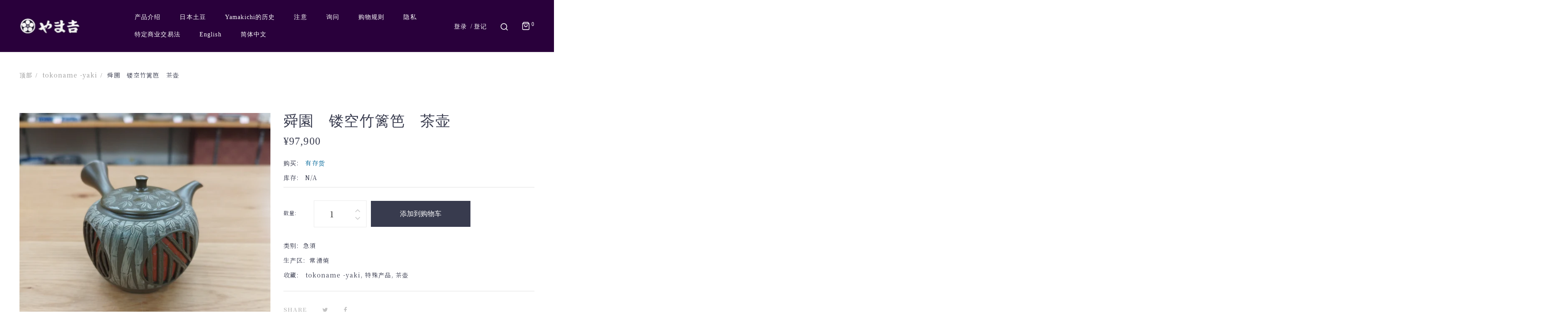

--- FILE ---
content_type: text/html; charset=utf-8
request_url: https://asakusayamakichi.co.jp/zh/products/%E6%98%A5%E5%AB%A9%E7%BB%BF%E8%89%B2%E7%9A%84%E6%B3%A5%E7%AB%B9%E7%89%9B%E5%8F%B0%E6%B9%BE
body_size: 28952
content:
<!doctype html>
<!--[if IE 9]> <html class="ie9 no-js" lang="zh-CN"> <![endif]-->
<!--[if (gt IE 9)|!(IE)]><!--> <html class="no-js" lang="zh-CN"> <!--<![endif]-->
<head>
    <meta charset="utf-8">
    <meta http-equiv="X-UA-Compatible" content="IE=edge">
    <meta name="viewport" content="width=device-width,initial-scale=1">
    <meta name="theme-color" content="#006699">
    <meta name="format-detection" content="telephone=no" />
    <link rel="canonical" href="https://asakusayamakichi.co.jp/zh/products/%e6%98%a5%e5%ab%a9%e7%bb%bf%e8%89%b2%e7%9a%84%e6%b3%a5%e7%ab%b9%e7%89%9b%e5%8f%b0%e6%b9%be">
    
        <link rel="shortcut icon" href="//asakusayamakichi.co.jp/cdn/shop/files/favicon_32x32.png?v=1643110528" type="image/png">
        <!-- iPad icons -->
        <link rel="apple-touch-icon-precomposed" href="//asakusayamakichi.co.jp/cdn/shop/files/favicon_48x48.png?v=1643110528" type="image/png">
        <link rel="nokia-touch-icon" href="//asakusayamakichi.co.jp/cdn/shop/files/favicon_48x48.png?v=1643110528" type="image/png">
    
    
    <title>
        舜園　镂空竹篱笆　茶壶
        
        
        &ndash; 浅草やま𠮷
    </title>
    
        <meta name="description" content="它是Shunen的宝石，它通过在第二代Shinenen上雕刻竹子，使用一种称为“ Otakashi”的技术。 Shunen目前正在手工执行所有系列的茶壶，例如第二代Rodros和雕刻。它已经受到欢迎，创建了一个原始的，精心制作的茶壶，无法模仿他人。 Shunen使用三种土壤和三个土壤，并赋予其个性。 在Shunen之前的Tokoname -Yaki中，Rokuro的成型和雕刻作品被分开，但Shunen受到Ushijima Ichigo的强烈影响，这是一个茶壶，直到那时才在Tokoname Ware中。您将装饰。这是因为他继承了父亲，第一位舒宁，并探索了一种新风格。 Shunen寻求进一步的最终，并挑战“水印”的技术。通过在茶壶的躯干">
    
    <!-- /snippets/social-meta-tags.liquid -->
<meta property="og:site_name" content="浅草やま𠮷">
<meta property="og:url" content="https://asakusayamakichi.co.jp/zh/products/%e6%98%a5%e5%ab%a9%e7%bb%bf%e8%89%b2%e7%9a%84%e6%b3%a5%e7%ab%b9%e7%89%9b%e5%8f%b0%e6%b9%be">
<meta property="og:title" content="舜園　镂空竹篱笆　茶壶">
<meta property="og:type" content="product">
<meta property="og:description" content="它是Shunen的宝石，它通过在第二代Shinenen上雕刻竹子，使用一种称为“ Otakashi”的技术。 Shunen目前正在手工执行所有系列的茶壶，例如第二代Rodros和雕刻。它已经受到欢迎，创建了一个原始的，精心制作的茶壶，无法模仿他人。 Shunen使用三种土壤和三个土壤，并赋予其个性。 在Shunen之前的Tokoname -Yaki中，Rokuro的成型和雕刻作品被分开，但Shunen受到Ushijima Ichigo的强烈影响，这是一个茶壶，直到那时才在Tokoname Ware中。您将装饰。这是因为他继承了父亲，第一位舒宁，并探索了一种新风格。 Shunen寻求进一步的最终，并挑战“水印”的技术。通过在茶壶的躯干"><meta property="og:price:amount" content="97,900">
  	<meta property="og:price:currency" content="JPY"><meta property="og:image" content="http://asakusayamakichi.co.jp/cdn/shop/products/take1_1024x1024.jpg?v=1675405309"><meta property="og:image" content="http://asakusayamakichi.co.jp/cdn/shop/products/take2_1024x1024.jpg?v=1675405309"><meta property="og:image" content="http://asakusayamakichi.co.jp/cdn/shop/products/take3_1024x1024.jpg?v=1675405309">
<meta property="og:image:secure_url" content="https://asakusayamakichi.co.jp/cdn/shop/products/take1_1024x1024.jpg?v=1675405309"><meta property="og:image:secure_url" content="https://asakusayamakichi.co.jp/cdn/shop/products/take2_1024x1024.jpg?v=1675405309"><meta property="og:image:secure_url" content="https://asakusayamakichi.co.jp/cdn/shop/products/take3_1024x1024.jpg?v=1675405309">
<meta name="twitter:site" content="@">
<meta name="twitter:card" content="summary_large_image">
<meta name="twitter:title" content="舜園　镂空竹篱笆　茶壶">
<meta name="twitter:description" content="它是Shunen的宝石，它通过在第二代Shinenen上雕刻竹子，使用一种称为“ Otakashi”的技术。 Shunen目前正在手工执行所有系列的茶壶，例如第二代Rodros和雕刻。它已经受到欢迎，创建了一个原始的，精心制作的茶壶，无法模仿他人。 Shunen使用三种土壤和三个土壤，并赋予其个性。 在Shunen之前的Tokoname -Yaki中，Rokuro的成型和雕刻作品被分开，但Shunen受到Ushijima Ichigo的强烈影响，这是一个茶壶，直到那时才在Tokoname Ware中。您将装饰。这是因为他继承了父亲，第一位舒宁，并探索了一种新风格。 Shunen寻求进一步的最终，并挑战“水印”的技术。通过在茶壶的躯干">

    
<style data-shopify>

  :root {
    --vela-color-primary:            #006699;
    --vela-color-secondary:          #f54949;
    --vela-border-color:             #e1e1e1;
    --vela-body-bg:                  #ffffff;
    
    --vela-text-color-primary:       #383b4e;
    --vela-text-color-secondary:     #383b4e;
    --vela-text-color-banner:        #c3c3c3;
    
    --vela-border-main:              1px solid var(--vela-border-color);
    --vela-gutter-width:             30px;
    
    --vela-font-family:              Yumincho，“ Yu Mincho”，“ Noto Serif JP”，Serif，“ Hiragino Kaku Gothic Pron”，“ Hiragino Kaku Pron W3 W3”，“ Hiragino Sans”，“ Hiragino Kakugo Kakugo Gothic” “ P Gothic女士”，“ Pgothic女士”，Arial，Helvetica，sans-serif;
    --vela-font-family-secondary:    Yumincho，“ Yu Mincho”，“ Noto Serif JP”，Serif，“ Hiragino Kaku Gothic Pron”，“ Hiragino Kaku Pron W3 W3”，“ Hiragino Sans”，“ Hiragino Kakugo Kakugo Gothic” “ P Gothic女士”，“ Pgothic女士”，Arial，Helvetica，sans-serif;
    --vela-font-family-tertiary:     Yumincho，“ Yu Mincho”，“ Noto Serif JP”，Serif，“ Hiragino Kaku Gothic Pron”，“ Hiragino Kaku Pron W3 W3”，“ Hiragino Sans”，“ Hiragino Kakugo Kakugo Gothic” “ P Gothic女士”，“ Pgothic女士”，Arial，Helvetica，sans-serif;
    --vela-font-icon:                "FontAwesome";
    
    --vela-topbar-bgcolor:           #f5f5f5;
    --vela-topbar-textcolor:         #383b4e;
    
    --vela-header-bgcolor:           #29003b;
    --vela-header-textcolor:         #ffffff;
    --vela-footer-bgcolor:           #383b4e;
    --vela-footer-titlecolor:        #ffffff;
    --vela-footer-textcolor:         #ffffff;
    --vela-footer-hovercolor:         #ffffff;
    
    --vela-breadcrumb-bgcolor:           #ffffff;
    --vela-breadcrumb-linkcolor:         #999999;
    --vela-breadcrumb-textcolor:         #383b4e;
    --vela-breadcrumb-headingcolor:         #383b4e;
    
    --vela-font-size:                14px;
    --vela-heading-color:		  var(--vela-text-color-secondary);

    --icon_loading: url(//asakusayamakichi.co.jp/cdn/shop/t/2/assets/loading.gif?v=47373580461733618591634712407);
    --icon_close: url(//asakusayamakichi.co.jp/cdn/shop/t/2/assets/velaClose.png?v=121253005341505273761634712411);
    
        --button_one_txtcolor: #383b4e;
        --button_one_bgcolor : #383b4e;
        --button_one_bordercolor: #383b4e;
        --button_one_bgcolor_hover: #7a80a6;
        --button_one_bordercolor_hover : #7a80a6;
        --button_one_txtcolor_hover: #ffffff;

       
        --btnpro_txtcolor: #ffffff;
        --btnpro_bgcolor: #383b4e;
        --btnpro_bordercolor: #383b4e;
        --btnpro_bgcolor_hover: #7a80a6;
        --btnpro_bordercolor_hover: #7a80a6;
        --btnpro_txtcolor_hover: #ffffff;


        --addtocart_txtcolor: #ffffff;
        --addtocart_bgcolor: #383b4e;
        --addtocart_bordercolor: #383b4e;
        --addtocart_txtcolor_hover: #ffffff;
        --addtocart_bgcolor_hover: #7a80a6;
        --addtocart_bordercolor_hover: #7a80a6;


        --velamenu-bgcolor:              #ffffff;
        --velamenu-linkcolor:            #ffffff;
        --velamenu-linkcolor-hover:      #ffffff;
        --velamenu-fontsize:             14px;
        --velasubmenu-bgcolor:           #ffffff;
        --velasubmenu-linkcolor:         #999999;
        --velasubmenu-linkcolor-hover:   #383b4e;
        --velasubmenu-fontsize:          14px;

</style>

    <link href="//asakusayamakichi.co.jp/cdn/shop/t/2/assets/vela-fonts.css?v=1929745925630991721697107671" rel="stylesheet" type="text/css" media="all" />
<link href="//asakusayamakichi.co.jp/cdn/shop/t/2/assets/plugin.css?v=180580606563927132261634712408" rel="stylesheet" type="text/css" media="all" />
<link href="//asakusayamakichi.co.jp/cdn/shop/t/2/assets/vela-site.css?v=125027331177638630411697107671" rel="stylesheet" type="text/css" media="all" />
<link href="//asakusayamakichi.co.jp/cdn/shop/t/2/assets/yamakichi-common.scss.css?v=165491339602510803971647506501" rel="stylesheet" type="text/css" media="all" />
<link href="//asakusayamakichi.co.jp/cdn/shop/t/2/assets/yamakichi-custom-pc.scss.css?v=105507102579223295281654489426" rel="stylesheet" type="text/css" media="all" />
<link href="//asakusayamakichi.co.jp/cdn/shop/t/2/assets/yamakichi-custom-sp.scss.css?v=29474399424173057401654489667" rel="stylesheet" type="text/css" media="all" />

    <script src="//asakusayamakichi.co.jp/cdn/shop/t/2/assets/jquery-3.5.0.min.js?v=1809603447665040241634712405" type="text/javascript"></script>
<script>
    window.money = '¥{{amount_no_decimals}}';
    window.money_format = '¥{{amount_no_decimals}}';
    window.currency = 'JPY';
    window.shop_money_format = "¥{{amount_no_decimals}}";
    window.shop_money_with_currency_format = "¥{{amount_no_decimals}}";
    window.loading_url = "//asakusayamakichi.co.jp/cdn/shop/t/2/assets/loading.gif?v=47373580461733618591634712407";
    window.file_url = "//asakusayamakichi.co.jp/cdn/shop/files/?v=2900";
    window.asset_url = "//asakusayamakichi.co.jp/cdn/shop/t/2/assets/?v=2900";
    window.ajaxcart_type = 'drawer';
    window.newsletter_success = "谢谢您的注册";
    window.cart_empty = "您的购物车目前是空的";
    window.swatch_enable = true;
    window.swatch_show_unvailable = true;
    window.sidebar_multichoise = true;
    window.float_header = false;
    window.review = false;
    window.currencies = false;
    window.countdown_format = "<ul class='list-unstyle list-inline'><li><span class='number'>%D</span><span>Days</span></li><li><span class='number'>%H</span><span>Hours</span></li><li><span class='number'>%M</span><span>Mins</span></li><li><span class='number'>%S</span><span>Secs</span></li></ul>";
    window.vela = window.vela || {};
    vela.strings = {
        add_to_cart: "添加到购物车",
        sold_out: "售罄",
        vendor: "生产区",
        sku: "库存",
        availability: "购买",
        available: "有存货",
        unavailable: "缺货"
    };
</script>
    <script>window.performance && window.performance.mark && window.performance.mark('shopify.content_for_header.start');</script><meta name="google-site-verification" content="KhQu7H-OUArbCdui6Z4mEouc-QHDiWvuXgyX0Gr8iNA">
<meta id="shopify-digital-wallet" name="shopify-digital-wallet" content="/60549628155/digital_wallets/dialog">
<meta name="shopify-checkout-api-token" content="f35c3e8ef6d78bed2950f0551d23c6f8">
<meta id="in-context-paypal-metadata" data-shop-id="60549628155" data-venmo-supported="false" data-environment="production" data-locale="zh_CN" data-paypal-v4="true" data-currency="JPY">
<link rel="alternate" hreflang="x-default" href="https://asakusayamakichi.co.jp/products/%E8%88%9C%E5%9C%92-%E7%B7%91%E6%B3%A5-%E7%AB%B9%E9%80%8F%E3%81%8B%E3%81%97-%E6%80%A5%E9%A0%88">
<link rel="alternate" hreflang="ja" href="https://asakusayamakichi.co.jp/products/%E8%88%9C%E5%9C%92-%E7%B7%91%E6%B3%A5-%E7%AB%B9%E9%80%8F%E3%81%8B%E3%81%97-%E6%80%A5%E9%A0%88">
<link rel="alternate" hreflang="zh-Hans" href="https://asakusayamakichi.co.jp/zh/products/%E6%98%A5%E5%AB%A9%E7%BB%BF%E8%89%B2%E7%9A%84%E6%B3%A5%E7%AB%B9%E7%89%9B%E5%8F%B0%E6%B9%BE">
<link rel="alternate" hreflang="en" href="https://asakusayamakichi.co.jp/en/products/shunen-green-mud-bamboo-osho-taiwan">
<link rel="alternate" hreflang="zh-Hans-JP" href="https://asakusayamakichi.co.jp/zh/products/%E6%98%A5%E5%AB%A9%E7%BB%BF%E8%89%B2%E7%9A%84%E6%B3%A5%E7%AB%B9%E7%89%9B%E5%8F%B0%E6%B9%BE">
<link rel="alternate" hreflang="zh-Hans-AC" href="https://asakusayamakichi.co.jp/zh/products/%E6%98%A5%E5%AB%A9%E7%BB%BF%E8%89%B2%E7%9A%84%E6%B3%A5%E7%AB%B9%E7%89%9B%E5%8F%B0%E6%B9%BE">
<link rel="alternate" hreflang="zh-Hans-AD" href="https://asakusayamakichi.co.jp/zh/products/%E6%98%A5%E5%AB%A9%E7%BB%BF%E8%89%B2%E7%9A%84%E6%B3%A5%E7%AB%B9%E7%89%9B%E5%8F%B0%E6%B9%BE">
<link rel="alternate" hreflang="zh-Hans-AE" href="https://asakusayamakichi.co.jp/zh/products/%E6%98%A5%E5%AB%A9%E7%BB%BF%E8%89%B2%E7%9A%84%E6%B3%A5%E7%AB%B9%E7%89%9B%E5%8F%B0%E6%B9%BE">
<link rel="alternate" hreflang="zh-Hans-AF" href="https://asakusayamakichi.co.jp/zh/products/%E6%98%A5%E5%AB%A9%E7%BB%BF%E8%89%B2%E7%9A%84%E6%B3%A5%E7%AB%B9%E7%89%9B%E5%8F%B0%E6%B9%BE">
<link rel="alternate" hreflang="zh-Hans-AG" href="https://asakusayamakichi.co.jp/zh/products/%E6%98%A5%E5%AB%A9%E7%BB%BF%E8%89%B2%E7%9A%84%E6%B3%A5%E7%AB%B9%E7%89%9B%E5%8F%B0%E6%B9%BE">
<link rel="alternate" hreflang="zh-Hans-AI" href="https://asakusayamakichi.co.jp/zh/products/%E6%98%A5%E5%AB%A9%E7%BB%BF%E8%89%B2%E7%9A%84%E6%B3%A5%E7%AB%B9%E7%89%9B%E5%8F%B0%E6%B9%BE">
<link rel="alternate" hreflang="zh-Hans-AL" href="https://asakusayamakichi.co.jp/zh/products/%E6%98%A5%E5%AB%A9%E7%BB%BF%E8%89%B2%E7%9A%84%E6%B3%A5%E7%AB%B9%E7%89%9B%E5%8F%B0%E6%B9%BE">
<link rel="alternate" hreflang="zh-Hans-AM" href="https://asakusayamakichi.co.jp/zh/products/%E6%98%A5%E5%AB%A9%E7%BB%BF%E8%89%B2%E7%9A%84%E6%B3%A5%E7%AB%B9%E7%89%9B%E5%8F%B0%E6%B9%BE">
<link rel="alternate" hreflang="zh-Hans-AO" href="https://asakusayamakichi.co.jp/zh/products/%E6%98%A5%E5%AB%A9%E7%BB%BF%E8%89%B2%E7%9A%84%E6%B3%A5%E7%AB%B9%E7%89%9B%E5%8F%B0%E6%B9%BE">
<link rel="alternate" hreflang="zh-Hans-AR" href="https://asakusayamakichi.co.jp/zh/products/%E6%98%A5%E5%AB%A9%E7%BB%BF%E8%89%B2%E7%9A%84%E6%B3%A5%E7%AB%B9%E7%89%9B%E5%8F%B0%E6%B9%BE">
<link rel="alternate" hreflang="zh-Hans-AT" href="https://asakusayamakichi.co.jp/zh/products/%E6%98%A5%E5%AB%A9%E7%BB%BF%E8%89%B2%E7%9A%84%E6%B3%A5%E7%AB%B9%E7%89%9B%E5%8F%B0%E6%B9%BE">
<link rel="alternate" hreflang="zh-Hans-AU" href="https://asakusayamakichi.co.jp/zh/products/%E6%98%A5%E5%AB%A9%E7%BB%BF%E8%89%B2%E7%9A%84%E6%B3%A5%E7%AB%B9%E7%89%9B%E5%8F%B0%E6%B9%BE">
<link rel="alternate" hreflang="zh-Hans-AW" href="https://asakusayamakichi.co.jp/zh/products/%E6%98%A5%E5%AB%A9%E7%BB%BF%E8%89%B2%E7%9A%84%E6%B3%A5%E7%AB%B9%E7%89%9B%E5%8F%B0%E6%B9%BE">
<link rel="alternate" hreflang="zh-Hans-AX" href="https://asakusayamakichi.co.jp/zh/products/%E6%98%A5%E5%AB%A9%E7%BB%BF%E8%89%B2%E7%9A%84%E6%B3%A5%E7%AB%B9%E7%89%9B%E5%8F%B0%E6%B9%BE">
<link rel="alternate" hreflang="zh-Hans-AZ" href="https://asakusayamakichi.co.jp/zh/products/%E6%98%A5%E5%AB%A9%E7%BB%BF%E8%89%B2%E7%9A%84%E6%B3%A5%E7%AB%B9%E7%89%9B%E5%8F%B0%E6%B9%BE">
<link rel="alternate" hreflang="zh-Hans-BA" href="https://asakusayamakichi.co.jp/zh/products/%E6%98%A5%E5%AB%A9%E7%BB%BF%E8%89%B2%E7%9A%84%E6%B3%A5%E7%AB%B9%E7%89%9B%E5%8F%B0%E6%B9%BE">
<link rel="alternate" hreflang="zh-Hans-BB" href="https://asakusayamakichi.co.jp/zh/products/%E6%98%A5%E5%AB%A9%E7%BB%BF%E8%89%B2%E7%9A%84%E6%B3%A5%E7%AB%B9%E7%89%9B%E5%8F%B0%E6%B9%BE">
<link rel="alternate" hreflang="zh-Hans-BD" href="https://asakusayamakichi.co.jp/zh/products/%E6%98%A5%E5%AB%A9%E7%BB%BF%E8%89%B2%E7%9A%84%E6%B3%A5%E7%AB%B9%E7%89%9B%E5%8F%B0%E6%B9%BE">
<link rel="alternate" hreflang="zh-Hans-BE" href="https://asakusayamakichi.co.jp/zh/products/%E6%98%A5%E5%AB%A9%E7%BB%BF%E8%89%B2%E7%9A%84%E6%B3%A5%E7%AB%B9%E7%89%9B%E5%8F%B0%E6%B9%BE">
<link rel="alternate" hreflang="zh-Hans-BF" href="https://asakusayamakichi.co.jp/zh/products/%E6%98%A5%E5%AB%A9%E7%BB%BF%E8%89%B2%E7%9A%84%E6%B3%A5%E7%AB%B9%E7%89%9B%E5%8F%B0%E6%B9%BE">
<link rel="alternate" hreflang="zh-Hans-BG" href="https://asakusayamakichi.co.jp/zh/products/%E6%98%A5%E5%AB%A9%E7%BB%BF%E8%89%B2%E7%9A%84%E6%B3%A5%E7%AB%B9%E7%89%9B%E5%8F%B0%E6%B9%BE">
<link rel="alternate" hreflang="zh-Hans-BH" href="https://asakusayamakichi.co.jp/zh/products/%E6%98%A5%E5%AB%A9%E7%BB%BF%E8%89%B2%E7%9A%84%E6%B3%A5%E7%AB%B9%E7%89%9B%E5%8F%B0%E6%B9%BE">
<link rel="alternate" hreflang="zh-Hans-BI" href="https://asakusayamakichi.co.jp/zh/products/%E6%98%A5%E5%AB%A9%E7%BB%BF%E8%89%B2%E7%9A%84%E6%B3%A5%E7%AB%B9%E7%89%9B%E5%8F%B0%E6%B9%BE">
<link rel="alternate" hreflang="zh-Hans-BJ" href="https://asakusayamakichi.co.jp/zh/products/%E6%98%A5%E5%AB%A9%E7%BB%BF%E8%89%B2%E7%9A%84%E6%B3%A5%E7%AB%B9%E7%89%9B%E5%8F%B0%E6%B9%BE">
<link rel="alternate" hreflang="zh-Hans-BL" href="https://asakusayamakichi.co.jp/zh/products/%E6%98%A5%E5%AB%A9%E7%BB%BF%E8%89%B2%E7%9A%84%E6%B3%A5%E7%AB%B9%E7%89%9B%E5%8F%B0%E6%B9%BE">
<link rel="alternate" hreflang="zh-Hans-BM" href="https://asakusayamakichi.co.jp/zh/products/%E6%98%A5%E5%AB%A9%E7%BB%BF%E8%89%B2%E7%9A%84%E6%B3%A5%E7%AB%B9%E7%89%9B%E5%8F%B0%E6%B9%BE">
<link rel="alternate" hreflang="zh-Hans-BN" href="https://asakusayamakichi.co.jp/zh/products/%E6%98%A5%E5%AB%A9%E7%BB%BF%E8%89%B2%E7%9A%84%E6%B3%A5%E7%AB%B9%E7%89%9B%E5%8F%B0%E6%B9%BE">
<link rel="alternate" hreflang="zh-Hans-BO" href="https://asakusayamakichi.co.jp/zh/products/%E6%98%A5%E5%AB%A9%E7%BB%BF%E8%89%B2%E7%9A%84%E6%B3%A5%E7%AB%B9%E7%89%9B%E5%8F%B0%E6%B9%BE">
<link rel="alternate" hreflang="zh-Hans-BQ" href="https://asakusayamakichi.co.jp/zh/products/%E6%98%A5%E5%AB%A9%E7%BB%BF%E8%89%B2%E7%9A%84%E6%B3%A5%E7%AB%B9%E7%89%9B%E5%8F%B0%E6%B9%BE">
<link rel="alternate" hreflang="zh-Hans-BR" href="https://asakusayamakichi.co.jp/zh/products/%E6%98%A5%E5%AB%A9%E7%BB%BF%E8%89%B2%E7%9A%84%E6%B3%A5%E7%AB%B9%E7%89%9B%E5%8F%B0%E6%B9%BE">
<link rel="alternate" hreflang="zh-Hans-BS" href="https://asakusayamakichi.co.jp/zh/products/%E6%98%A5%E5%AB%A9%E7%BB%BF%E8%89%B2%E7%9A%84%E6%B3%A5%E7%AB%B9%E7%89%9B%E5%8F%B0%E6%B9%BE">
<link rel="alternate" hreflang="zh-Hans-BT" href="https://asakusayamakichi.co.jp/zh/products/%E6%98%A5%E5%AB%A9%E7%BB%BF%E8%89%B2%E7%9A%84%E6%B3%A5%E7%AB%B9%E7%89%9B%E5%8F%B0%E6%B9%BE">
<link rel="alternate" hreflang="zh-Hans-BW" href="https://asakusayamakichi.co.jp/zh/products/%E6%98%A5%E5%AB%A9%E7%BB%BF%E8%89%B2%E7%9A%84%E6%B3%A5%E7%AB%B9%E7%89%9B%E5%8F%B0%E6%B9%BE">
<link rel="alternate" hreflang="zh-Hans-BY" href="https://asakusayamakichi.co.jp/zh/products/%E6%98%A5%E5%AB%A9%E7%BB%BF%E8%89%B2%E7%9A%84%E6%B3%A5%E7%AB%B9%E7%89%9B%E5%8F%B0%E6%B9%BE">
<link rel="alternate" hreflang="zh-Hans-BZ" href="https://asakusayamakichi.co.jp/zh/products/%E6%98%A5%E5%AB%A9%E7%BB%BF%E8%89%B2%E7%9A%84%E6%B3%A5%E7%AB%B9%E7%89%9B%E5%8F%B0%E6%B9%BE">
<link rel="alternate" hreflang="zh-Hans-CA" href="https://asakusayamakichi.co.jp/zh/products/%E6%98%A5%E5%AB%A9%E7%BB%BF%E8%89%B2%E7%9A%84%E6%B3%A5%E7%AB%B9%E7%89%9B%E5%8F%B0%E6%B9%BE">
<link rel="alternate" hreflang="zh-Hans-CC" href="https://asakusayamakichi.co.jp/zh/products/%E6%98%A5%E5%AB%A9%E7%BB%BF%E8%89%B2%E7%9A%84%E6%B3%A5%E7%AB%B9%E7%89%9B%E5%8F%B0%E6%B9%BE">
<link rel="alternate" hreflang="zh-Hans-CD" href="https://asakusayamakichi.co.jp/zh/products/%E6%98%A5%E5%AB%A9%E7%BB%BF%E8%89%B2%E7%9A%84%E6%B3%A5%E7%AB%B9%E7%89%9B%E5%8F%B0%E6%B9%BE">
<link rel="alternate" hreflang="zh-Hans-CF" href="https://asakusayamakichi.co.jp/zh/products/%E6%98%A5%E5%AB%A9%E7%BB%BF%E8%89%B2%E7%9A%84%E6%B3%A5%E7%AB%B9%E7%89%9B%E5%8F%B0%E6%B9%BE">
<link rel="alternate" hreflang="zh-Hans-CG" href="https://asakusayamakichi.co.jp/zh/products/%E6%98%A5%E5%AB%A9%E7%BB%BF%E8%89%B2%E7%9A%84%E6%B3%A5%E7%AB%B9%E7%89%9B%E5%8F%B0%E6%B9%BE">
<link rel="alternate" hreflang="zh-Hans-CH" href="https://asakusayamakichi.co.jp/zh/products/%E6%98%A5%E5%AB%A9%E7%BB%BF%E8%89%B2%E7%9A%84%E6%B3%A5%E7%AB%B9%E7%89%9B%E5%8F%B0%E6%B9%BE">
<link rel="alternate" hreflang="zh-Hans-CI" href="https://asakusayamakichi.co.jp/zh/products/%E6%98%A5%E5%AB%A9%E7%BB%BF%E8%89%B2%E7%9A%84%E6%B3%A5%E7%AB%B9%E7%89%9B%E5%8F%B0%E6%B9%BE">
<link rel="alternate" hreflang="zh-Hans-CK" href="https://asakusayamakichi.co.jp/zh/products/%E6%98%A5%E5%AB%A9%E7%BB%BF%E8%89%B2%E7%9A%84%E6%B3%A5%E7%AB%B9%E7%89%9B%E5%8F%B0%E6%B9%BE">
<link rel="alternate" hreflang="zh-Hans-CL" href="https://asakusayamakichi.co.jp/zh/products/%E6%98%A5%E5%AB%A9%E7%BB%BF%E8%89%B2%E7%9A%84%E6%B3%A5%E7%AB%B9%E7%89%9B%E5%8F%B0%E6%B9%BE">
<link rel="alternate" hreflang="zh-Hans-CM" href="https://asakusayamakichi.co.jp/zh/products/%E6%98%A5%E5%AB%A9%E7%BB%BF%E8%89%B2%E7%9A%84%E6%B3%A5%E7%AB%B9%E7%89%9B%E5%8F%B0%E6%B9%BE">
<link rel="alternate" hreflang="zh-Hans-CN" href="https://asakusayamakichi.co.jp/zh/products/%E6%98%A5%E5%AB%A9%E7%BB%BF%E8%89%B2%E7%9A%84%E6%B3%A5%E7%AB%B9%E7%89%9B%E5%8F%B0%E6%B9%BE">
<link rel="alternate" hreflang="zh-Hans-CO" href="https://asakusayamakichi.co.jp/zh/products/%E6%98%A5%E5%AB%A9%E7%BB%BF%E8%89%B2%E7%9A%84%E6%B3%A5%E7%AB%B9%E7%89%9B%E5%8F%B0%E6%B9%BE">
<link rel="alternate" hreflang="zh-Hans-CR" href="https://asakusayamakichi.co.jp/zh/products/%E6%98%A5%E5%AB%A9%E7%BB%BF%E8%89%B2%E7%9A%84%E6%B3%A5%E7%AB%B9%E7%89%9B%E5%8F%B0%E6%B9%BE">
<link rel="alternate" hreflang="zh-Hans-CV" href="https://asakusayamakichi.co.jp/zh/products/%E6%98%A5%E5%AB%A9%E7%BB%BF%E8%89%B2%E7%9A%84%E6%B3%A5%E7%AB%B9%E7%89%9B%E5%8F%B0%E6%B9%BE">
<link rel="alternate" hreflang="zh-Hans-CW" href="https://asakusayamakichi.co.jp/zh/products/%E6%98%A5%E5%AB%A9%E7%BB%BF%E8%89%B2%E7%9A%84%E6%B3%A5%E7%AB%B9%E7%89%9B%E5%8F%B0%E6%B9%BE">
<link rel="alternate" hreflang="zh-Hans-CX" href="https://asakusayamakichi.co.jp/zh/products/%E6%98%A5%E5%AB%A9%E7%BB%BF%E8%89%B2%E7%9A%84%E6%B3%A5%E7%AB%B9%E7%89%9B%E5%8F%B0%E6%B9%BE">
<link rel="alternate" hreflang="zh-Hans-CY" href="https://asakusayamakichi.co.jp/zh/products/%E6%98%A5%E5%AB%A9%E7%BB%BF%E8%89%B2%E7%9A%84%E6%B3%A5%E7%AB%B9%E7%89%9B%E5%8F%B0%E6%B9%BE">
<link rel="alternate" hreflang="zh-Hans-CZ" href="https://asakusayamakichi.co.jp/zh/products/%E6%98%A5%E5%AB%A9%E7%BB%BF%E8%89%B2%E7%9A%84%E6%B3%A5%E7%AB%B9%E7%89%9B%E5%8F%B0%E6%B9%BE">
<link rel="alternate" hreflang="zh-Hans-DE" href="https://asakusayamakichi.co.jp/zh/products/%E6%98%A5%E5%AB%A9%E7%BB%BF%E8%89%B2%E7%9A%84%E6%B3%A5%E7%AB%B9%E7%89%9B%E5%8F%B0%E6%B9%BE">
<link rel="alternate" hreflang="zh-Hans-DJ" href="https://asakusayamakichi.co.jp/zh/products/%E6%98%A5%E5%AB%A9%E7%BB%BF%E8%89%B2%E7%9A%84%E6%B3%A5%E7%AB%B9%E7%89%9B%E5%8F%B0%E6%B9%BE">
<link rel="alternate" hreflang="zh-Hans-DK" href="https://asakusayamakichi.co.jp/zh/products/%E6%98%A5%E5%AB%A9%E7%BB%BF%E8%89%B2%E7%9A%84%E6%B3%A5%E7%AB%B9%E7%89%9B%E5%8F%B0%E6%B9%BE">
<link rel="alternate" hreflang="zh-Hans-DM" href="https://asakusayamakichi.co.jp/zh/products/%E6%98%A5%E5%AB%A9%E7%BB%BF%E8%89%B2%E7%9A%84%E6%B3%A5%E7%AB%B9%E7%89%9B%E5%8F%B0%E6%B9%BE">
<link rel="alternate" hreflang="zh-Hans-DO" href="https://asakusayamakichi.co.jp/zh/products/%E6%98%A5%E5%AB%A9%E7%BB%BF%E8%89%B2%E7%9A%84%E6%B3%A5%E7%AB%B9%E7%89%9B%E5%8F%B0%E6%B9%BE">
<link rel="alternate" hreflang="zh-Hans-DZ" href="https://asakusayamakichi.co.jp/zh/products/%E6%98%A5%E5%AB%A9%E7%BB%BF%E8%89%B2%E7%9A%84%E6%B3%A5%E7%AB%B9%E7%89%9B%E5%8F%B0%E6%B9%BE">
<link rel="alternate" hreflang="zh-Hans-EC" href="https://asakusayamakichi.co.jp/zh/products/%E6%98%A5%E5%AB%A9%E7%BB%BF%E8%89%B2%E7%9A%84%E6%B3%A5%E7%AB%B9%E7%89%9B%E5%8F%B0%E6%B9%BE">
<link rel="alternate" hreflang="zh-Hans-EE" href="https://asakusayamakichi.co.jp/zh/products/%E6%98%A5%E5%AB%A9%E7%BB%BF%E8%89%B2%E7%9A%84%E6%B3%A5%E7%AB%B9%E7%89%9B%E5%8F%B0%E6%B9%BE">
<link rel="alternate" hreflang="zh-Hans-EG" href="https://asakusayamakichi.co.jp/zh/products/%E6%98%A5%E5%AB%A9%E7%BB%BF%E8%89%B2%E7%9A%84%E6%B3%A5%E7%AB%B9%E7%89%9B%E5%8F%B0%E6%B9%BE">
<link rel="alternate" hreflang="zh-Hans-EH" href="https://asakusayamakichi.co.jp/zh/products/%E6%98%A5%E5%AB%A9%E7%BB%BF%E8%89%B2%E7%9A%84%E6%B3%A5%E7%AB%B9%E7%89%9B%E5%8F%B0%E6%B9%BE">
<link rel="alternate" hreflang="zh-Hans-ER" href="https://asakusayamakichi.co.jp/zh/products/%E6%98%A5%E5%AB%A9%E7%BB%BF%E8%89%B2%E7%9A%84%E6%B3%A5%E7%AB%B9%E7%89%9B%E5%8F%B0%E6%B9%BE">
<link rel="alternate" hreflang="zh-Hans-ES" href="https://asakusayamakichi.co.jp/zh/products/%E6%98%A5%E5%AB%A9%E7%BB%BF%E8%89%B2%E7%9A%84%E6%B3%A5%E7%AB%B9%E7%89%9B%E5%8F%B0%E6%B9%BE">
<link rel="alternate" hreflang="zh-Hans-ET" href="https://asakusayamakichi.co.jp/zh/products/%E6%98%A5%E5%AB%A9%E7%BB%BF%E8%89%B2%E7%9A%84%E6%B3%A5%E7%AB%B9%E7%89%9B%E5%8F%B0%E6%B9%BE">
<link rel="alternate" hreflang="zh-Hans-FI" href="https://asakusayamakichi.co.jp/zh/products/%E6%98%A5%E5%AB%A9%E7%BB%BF%E8%89%B2%E7%9A%84%E6%B3%A5%E7%AB%B9%E7%89%9B%E5%8F%B0%E6%B9%BE">
<link rel="alternate" hreflang="zh-Hans-FJ" href="https://asakusayamakichi.co.jp/zh/products/%E6%98%A5%E5%AB%A9%E7%BB%BF%E8%89%B2%E7%9A%84%E6%B3%A5%E7%AB%B9%E7%89%9B%E5%8F%B0%E6%B9%BE">
<link rel="alternate" hreflang="zh-Hans-FK" href="https://asakusayamakichi.co.jp/zh/products/%E6%98%A5%E5%AB%A9%E7%BB%BF%E8%89%B2%E7%9A%84%E6%B3%A5%E7%AB%B9%E7%89%9B%E5%8F%B0%E6%B9%BE">
<link rel="alternate" hreflang="zh-Hans-FO" href="https://asakusayamakichi.co.jp/zh/products/%E6%98%A5%E5%AB%A9%E7%BB%BF%E8%89%B2%E7%9A%84%E6%B3%A5%E7%AB%B9%E7%89%9B%E5%8F%B0%E6%B9%BE">
<link rel="alternate" hreflang="zh-Hans-FR" href="https://asakusayamakichi.co.jp/zh/products/%E6%98%A5%E5%AB%A9%E7%BB%BF%E8%89%B2%E7%9A%84%E6%B3%A5%E7%AB%B9%E7%89%9B%E5%8F%B0%E6%B9%BE">
<link rel="alternate" hreflang="zh-Hans-GA" href="https://asakusayamakichi.co.jp/zh/products/%E6%98%A5%E5%AB%A9%E7%BB%BF%E8%89%B2%E7%9A%84%E6%B3%A5%E7%AB%B9%E7%89%9B%E5%8F%B0%E6%B9%BE">
<link rel="alternate" hreflang="zh-Hans-GB" href="https://asakusayamakichi.co.jp/zh/products/%E6%98%A5%E5%AB%A9%E7%BB%BF%E8%89%B2%E7%9A%84%E6%B3%A5%E7%AB%B9%E7%89%9B%E5%8F%B0%E6%B9%BE">
<link rel="alternate" hreflang="zh-Hans-GD" href="https://asakusayamakichi.co.jp/zh/products/%E6%98%A5%E5%AB%A9%E7%BB%BF%E8%89%B2%E7%9A%84%E6%B3%A5%E7%AB%B9%E7%89%9B%E5%8F%B0%E6%B9%BE">
<link rel="alternate" hreflang="zh-Hans-GE" href="https://asakusayamakichi.co.jp/zh/products/%E6%98%A5%E5%AB%A9%E7%BB%BF%E8%89%B2%E7%9A%84%E6%B3%A5%E7%AB%B9%E7%89%9B%E5%8F%B0%E6%B9%BE">
<link rel="alternate" hreflang="zh-Hans-GF" href="https://asakusayamakichi.co.jp/zh/products/%E6%98%A5%E5%AB%A9%E7%BB%BF%E8%89%B2%E7%9A%84%E6%B3%A5%E7%AB%B9%E7%89%9B%E5%8F%B0%E6%B9%BE">
<link rel="alternate" hreflang="zh-Hans-GG" href="https://asakusayamakichi.co.jp/zh/products/%E6%98%A5%E5%AB%A9%E7%BB%BF%E8%89%B2%E7%9A%84%E6%B3%A5%E7%AB%B9%E7%89%9B%E5%8F%B0%E6%B9%BE">
<link rel="alternate" hreflang="zh-Hans-GH" href="https://asakusayamakichi.co.jp/zh/products/%E6%98%A5%E5%AB%A9%E7%BB%BF%E8%89%B2%E7%9A%84%E6%B3%A5%E7%AB%B9%E7%89%9B%E5%8F%B0%E6%B9%BE">
<link rel="alternate" hreflang="zh-Hans-GI" href="https://asakusayamakichi.co.jp/zh/products/%E6%98%A5%E5%AB%A9%E7%BB%BF%E8%89%B2%E7%9A%84%E6%B3%A5%E7%AB%B9%E7%89%9B%E5%8F%B0%E6%B9%BE">
<link rel="alternate" hreflang="zh-Hans-GL" href="https://asakusayamakichi.co.jp/zh/products/%E6%98%A5%E5%AB%A9%E7%BB%BF%E8%89%B2%E7%9A%84%E6%B3%A5%E7%AB%B9%E7%89%9B%E5%8F%B0%E6%B9%BE">
<link rel="alternate" hreflang="zh-Hans-GM" href="https://asakusayamakichi.co.jp/zh/products/%E6%98%A5%E5%AB%A9%E7%BB%BF%E8%89%B2%E7%9A%84%E6%B3%A5%E7%AB%B9%E7%89%9B%E5%8F%B0%E6%B9%BE">
<link rel="alternate" hreflang="zh-Hans-GN" href="https://asakusayamakichi.co.jp/zh/products/%E6%98%A5%E5%AB%A9%E7%BB%BF%E8%89%B2%E7%9A%84%E6%B3%A5%E7%AB%B9%E7%89%9B%E5%8F%B0%E6%B9%BE">
<link rel="alternate" hreflang="zh-Hans-GP" href="https://asakusayamakichi.co.jp/zh/products/%E6%98%A5%E5%AB%A9%E7%BB%BF%E8%89%B2%E7%9A%84%E6%B3%A5%E7%AB%B9%E7%89%9B%E5%8F%B0%E6%B9%BE">
<link rel="alternate" hreflang="zh-Hans-GQ" href="https://asakusayamakichi.co.jp/zh/products/%E6%98%A5%E5%AB%A9%E7%BB%BF%E8%89%B2%E7%9A%84%E6%B3%A5%E7%AB%B9%E7%89%9B%E5%8F%B0%E6%B9%BE">
<link rel="alternate" hreflang="zh-Hans-GR" href="https://asakusayamakichi.co.jp/zh/products/%E6%98%A5%E5%AB%A9%E7%BB%BF%E8%89%B2%E7%9A%84%E6%B3%A5%E7%AB%B9%E7%89%9B%E5%8F%B0%E6%B9%BE">
<link rel="alternate" hreflang="zh-Hans-GS" href="https://asakusayamakichi.co.jp/zh/products/%E6%98%A5%E5%AB%A9%E7%BB%BF%E8%89%B2%E7%9A%84%E6%B3%A5%E7%AB%B9%E7%89%9B%E5%8F%B0%E6%B9%BE">
<link rel="alternate" hreflang="zh-Hans-GT" href="https://asakusayamakichi.co.jp/zh/products/%E6%98%A5%E5%AB%A9%E7%BB%BF%E8%89%B2%E7%9A%84%E6%B3%A5%E7%AB%B9%E7%89%9B%E5%8F%B0%E6%B9%BE">
<link rel="alternate" hreflang="zh-Hans-GW" href="https://asakusayamakichi.co.jp/zh/products/%E6%98%A5%E5%AB%A9%E7%BB%BF%E8%89%B2%E7%9A%84%E6%B3%A5%E7%AB%B9%E7%89%9B%E5%8F%B0%E6%B9%BE">
<link rel="alternate" hreflang="zh-Hans-GY" href="https://asakusayamakichi.co.jp/zh/products/%E6%98%A5%E5%AB%A9%E7%BB%BF%E8%89%B2%E7%9A%84%E6%B3%A5%E7%AB%B9%E7%89%9B%E5%8F%B0%E6%B9%BE">
<link rel="alternate" hreflang="zh-Hans-HK" href="https://asakusayamakichi.co.jp/zh/products/%E6%98%A5%E5%AB%A9%E7%BB%BF%E8%89%B2%E7%9A%84%E6%B3%A5%E7%AB%B9%E7%89%9B%E5%8F%B0%E6%B9%BE">
<link rel="alternate" hreflang="zh-Hans-HN" href="https://asakusayamakichi.co.jp/zh/products/%E6%98%A5%E5%AB%A9%E7%BB%BF%E8%89%B2%E7%9A%84%E6%B3%A5%E7%AB%B9%E7%89%9B%E5%8F%B0%E6%B9%BE">
<link rel="alternate" hreflang="zh-Hans-HR" href="https://asakusayamakichi.co.jp/zh/products/%E6%98%A5%E5%AB%A9%E7%BB%BF%E8%89%B2%E7%9A%84%E6%B3%A5%E7%AB%B9%E7%89%9B%E5%8F%B0%E6%B9%BE">
<link rel="alternate" hreflang="zh-Hans-HT" href="https://asakusayamakichi.co.jp/zh/products/%E6%98%A5%E5%AB%A9%E7%BB%BF%E8%89%B2%E7%9A%84%E6%B3%A5%E7%AB%B9%E7%89%9B%E5%8F%B0%E6%B9%BE">
<link rel="alternate" hreflang="zh-Hans-HU" href="https://asakusayamakichi.co.jp/zh/products/%E6%98%A5%E5%AB%A9%E7%BB%BF%E8%89%B2%E7%9A%84%E6%B3%A5%E7%AB%B9%E7%89%9B%E5%8F%B0%E6%B9%BE">
<link rel="alternate" hreflang="zh-Hans-ID" href="https://asakusayamakichi.co.jp/zh/products/%E6%98%A5%E5%AB%A9%E7%BB%BF%E8%89%B2%E7%9A%84%E6%B3%A5%E7%AB%B9%E7%89%9B%E5%8F%B0%E6%B9%BE">
<link rel="alternate" hreflang="zh-Hans-IE" href="https://asakusayamakichi.co.jp/zh/products/%E6%98%A5%E5%AB%A9%E7%BB%BF%E8%89%B2%E7%9A%84%E6%B3%A5%E7%AB%B9%E7%89%9B%E5%8F%B0%E6%B9%BE">
<link rel="alternate" hreflang="zh-Hans-IL" href="https://asakusayamakichi.co.jp/zh/products/%E6%98%A5%E5%AB%A9%E7%BB%BF%E8%89%B2%E7%9A%84%E6%B3%A5%E7%AB%B9%E7%89%9B%E5%8F%B0%E6%B9%BE">
<link rel="alternate" hreflang="zh-Hans-IM" href="https://asakusayamakichi.co.jp/zh/products/%E6%98%A5%E5%AB%A9%E7%BB%BF%E8%89%B2%E7%9A%84%E6%B3%A5%E7%AB%B9%E7%89%9B%E5%8F%B0%E6%B9%BE">
<link rel="alternate" hreflang="zh-Hans-IN" href="https://asakusayamakichi.co.jp/zh/products/%E6%98%A5%E5%AB%A9%E7%BB%BF%E8%89%B2%E7%9A%84%E6%B3%A5%E7%AB%B9%E7%89%9B%E5%8F%B0%E6%B9%BE">
<link rel="alternate" hreflang="zh-Hans-IO" href="https://asakusayamakichi.co.jp/zh/products/%E6%98%A5%E5%AB%A9%E7%BB%BF%E8%89%B2%E7%9A%84%E6%B3%A5%E7%AB%B9%E7%89%9B%E5%8F%B0%E6%B9%BE">
<link rel="alternate" hreflang="zh-Hans-IQ" href="https://asakusayamakichi.co.jp/zh/products/%E6%98%A5%E5%AB%A9%E7%BB%BF%E8%89%B2%E7%9A%84%E6%B3%A5%E7%AB%B9%E7%89%9B%E5%8F%B0%E6%B9%BE">
<link rel="alternate" hreflang="zh-Hans-IS" href="https://asakusayamakichi.co.jp/zh/products/%E6%98%A5%E5%AB%A9%E7%BB%BF%E8%89%B2%E7%9A%84%E6%B3%A5%E7%AB%B9%E7%89%9B%E5%8F%B0%E6%B9%BE">
<link rel="alternate" hreflang="zh-Hans-IT" href="https://asakusayamakichi.co.jp/zh/products/%E6%98%A5%E5%AB%A9%E7%BB%BF%E8%89%B2%E7%9A%84%E6%B3%A5%E7%AB%B9%E7%89%9B%E5%8F%B0%E6%B9%BE">
<link rel="alternate" hreflang="zh-Hans-JE" href="https://asakusayamakichi.co.jp/zh/products/%E6%98%A5%E5%AB%A9%E7%BB%BF%E8%89%B2%E7%9A%84%E6%B3%A5%E7%AB%B9%E7%89%9B%E5%8F%B0%E6%B9%BE">
<link rel="alternate" hreflang="zh-Hans-JM" href="https://asakusayamakichi.co.jp/zh/products/%E6%98%A5%E5%AB%A9%E7%BB%BF%E8%89%B2%E7%9A%84%E6%B3%A5%E7%AB%B9%E7%89%9B%E5%8F%B0%E6%B9%BE">
<link rel="alternate" hreflang="zh-Hans-JO" href="https://asakusayamakichi.co.jp/zh/products/%E6%98%A5%E5%AB%A9%E7%BB%BF%E8%89%B2%E7%9A%84%E6%B3%A5%E7%AB%B9%E7%89%9B%E5%8F%B0%E6%B9%BE">
<link rel="alternate" hreflang="zh-Hans-KE" href="https://asakusayamakichi.co.jp/zh/products/%E6%98%A5%E5%AB%A9%E7%BB%BF%E8%89%B2%E7%9A%84%E6%B3%A5%E7%AB%B9%E7%89%9B%E5%8F%B0%E6%B9%BE">
<link rel="alternate" hreflang="zh-Hans-KG" href="https://asakusayamakichi.co.jp/zh/products/%E6%98%A5%E5%AB%A9%E7%BB%BF%E8%89%B2%E7%9A%84%E6%B3%A5%E7%AB%B9%E7%89%9B%E5%8F%B0%E6%B9%BE">
<link rel="alternate" hreflang="zh-Hans-KH" href="https://asakusayamakichi.co.jp/zh/products/%E6%98%A5%E5%AB%A9%E7%BB%BF%E8%89%B2%E7%9A%84%E6%B3%A5%E7%AB%B9%E7%89%9B%E5%8F%B0%E6%B9%BE">
<link rel="alternate" hreflang="zh-Hans-KI" href="https://asakusayamakichi.co.jp/zh/products/%E6%98%A5%E5%AB%A9%E7%BB%BF%E8%89%B2%E7%9A%84%E6%B3%A5%E7%AB%B9%E7%89%9B%E5%8F%B0%E6%B9%BE">
<link rel="alternate" hreflang="zh-Hans-KM" href="https://asakusayamakichi.co.jp/zh/products/%E6%98%A5%E5%AB%A9%E7%BB%BF%E8%89%B2%E7%9A%84%E6%B3%A5%E7%AB%B9%E7%89%9B%E5%8F%B0%E6%B9%BE">
<link rel="alternate" hreflang="zh-Hans-KN" href="https://asakusayamakichi.co.jp/zh/products/%E6%98%A5%E5%AB%A9%E7%BB%BF%E8%89%B2%E7%9A%84%E6%B3%A5%E7%AB%B9%E7%89%9B%E5%8F%B0%E6%B9%BE">
<link rel="alternate" hreflang="zh-Hans-KR" href="https://asakusayamakichi.co.jp/zh/products/%E6%98%A5%E5%AB%A9%E7%BB%BF%E8%89%B2%E7%9A%84%E6%B3%A5%E7%AB%B9%E7%89%9B%E5%8F%B0%E6%B9%BE">
<link rel="alternate" hreflang="zh-Hans-KW" href="https://asakusayamakichi.co.jp/zh/products/%E6%98%A5%E5%AB%A9%E7%BB%BF%E8%89%B2%E7%9A%84%E6%B3%A5%E7%AB%B9%E7%89%9B%E5%8F%B0%E6%B9%BE">
<link rel="alternate" hreflang="zh-Hans-KY" href="https://asakusayamakichi.co.jp/zh/products/%E6%98%A5%E5%AB%A9%E7%BB%BF%E8%89%B2%E7%9A%84%E6%B3%A5%E7%AB%B9%E7%89%9B%E5%8F%B0%E6%B9%BE">
<link rel="alternate" hreflang="zh-Hans-KZ" href="https://asakusayamakichi.co.jp/zh/products/%E6%98%A5%E5%AB%A9%E7%BB%BF%E8%89%B2%E7%9A%84%E6%B3%A5%E7%AB%B9%E7%89%9B%E5%8F%B0%E6%B9%BE">
<link rel="alternate" hreflang="zh-Hans-LA" href="https://asakusayamakichi.co.jp/zh/products/%E6%98%A5%E5%AB%A9%E7%BB%BF%E8%89%B2%E7%9A%84%E6%B3%A5%E7%AB%B9%E7%89%9B%E5%8F%B0%E6%B9%BE">
<link rel="alternate" hreflang="zh-Hans-LB" href="https://asakusayamakichi.co.jp/zh/products/%E6%98%A5%E5%AB%A9%E7%BB%BF%E8%89%B2%E7%9A%84%E6%B3%A5%E7%AB%B9%E7%89%9B%E5%8F%B0%E6%B9%BE">
<link rel="alternate" hreflang="zh-Hans-LC" href="https://asakusayamakichi.co.jp/zh/products/%E6%98%A5%E5%AB%A9%E7%BB%BF%E8%89%B2%E7%9A%84%E6%B3%A5%E7%AB%B9%E7%89%9B%E5%8F%B0%E6%B9%BE">
<link rel="alternate" hreflang="zh-Hans-LI" href="https://asakusayamakichi.co.jp/zh/products/%E6%98%A5%E5%AB%A9%E7%BB%BF%E8%89%B2%E7%9A%84%E6%B3%A5%E7%AB%B9%E7%89%9B%E5%8F%B0%E6%B9%BE">
<link rel="alternate" hreflang="zh-Hans-LK" href="https://asakusayamakichi.co.jp/zh/products/%E6%98%A5%E5%AB%A9%E7%BB%BF%E8%89%B2%E7%9A%84%E6%B3%A5%E7%AB%B9%E7%89%9B%E5%8F%B0%E6%B9%BE">
<link rel="alternate" hreflang="zh-Hans-LR" href="https://asakusayamakichi.co.jp/zh/products/%E6%98%A5%E5%AB%A9%E7%BB%BF%E8%89%B2%E7%9A%84%E6%B3%A5%E7%AB%B9%E7%89%9B%E5%8F%B0%E6%B9%BE">
<link rel="alternate" hreflang="zh-Hans-LS" href="https://asakusayamakichi.co.jp/zh/products/%E6%98%A5%E5%AB%A9%E7%BB%BF%E8%89%B2%E7%9A%84%E6%B3%A5%E7%AB%B9%E7%89%9B%E5%8F%B0%E6%B9%BE">
<link rel="alternate" hreflang="zh-Hans-LT" href="https://asakusayamakichi.co.jp/zh/products/%E6%98%A5%E5%AB%A9%E7%BB%BF%E8%89%B2%E7%9A%84%E6%B3%A5%E7%AB%B9%E7%89%9B%E5%8F%B0%E6%B9%BE">
<link rel="alternate" hreflang="zh-Hans-LU" href="https://asakusayamakichi.co.jp/zh/products/%E6%98%A5%E5%AB%A9%E7%BB%BF%E8%89%B2%E7%9A%84%E6%B3%A5%E7%AB%B9%E7%89%9B%E5%8F%B0%E6%B9%BE">
<link rel="alternate" hreflang="zh-Hans-LV" href="https://asakusayamakichi.co.jp/zh/products/%E6%98%A5%E5%AB%A9%E7%BB%BF%E8%89%B2%E7%9A%84%E6%B3%A5%E7%AB%B9%E7%89%9B%E5%8F%B0%E6%B9%BE">
<link rel="alternate" hreflang="zh-Hans-LY" href="https://asakusayamakichi.co.jp/zh/products/%E6%98%A5%E5%AB%A9%E7%BB%BF%E8%89%B2%E7%9A%84%E6%B3%A5%E7%AB%B9%E7%89%9B%E5%8F%B0%E6%B9%BE">
<link rel="alternate" hreflang="zh-Hans-MA" href="https://asakusayamakichi.co.jp/zh/products/%E6%98%A5%E5%AB%A9%E7%BB%BF%E8%89%B2%E7%9A%84%E6%B3%A5%E7%AB%B9%E7%89%9B%E5%8F%B0%E6%B9%BE">
<link rel="alternate" hreflang="zh-Hans-MC" href="https://asakusayamakichi.co.jp/zh/products/%E6%98%A5%E5%AB%A9%E7%BB%BF%E8%89%B2%E7%9A%84%E6%B3%A5%E7%AB%B9%E7%89%9B%E5%8F%B0%E6%B9%BE">
<link rel="alternate" hreflang="zh-Hans-MD" href="https://asakusayamakichi.co.jp/zh/products/%E6%98%A5%E5%AB%A9%E7%BB%BF%E8%89%B2%E7%9A%84%E6%B3%A5%E7%AB%B9%E7%89%9B%E5%8F%B0%E6%B9%BE">
<link rel="alternate" hreflang="zh-Hans-ME" href="https://asakusayamakichi.co.jp/zh/products/%E6%98%A5%E5%AB%A9%E7%BB%BF%E8%89%B2%E7%9A%84%E6%B3%A5%E7%AB%B9%E7%89%9B%E5%8F%B0%E6%B9%BE">
<link rel="alternate" hreflang="zh-Hans-MF" href="https://asakusayamakichi.co.jp/zh/products/%E6%98%A5%E5%AB%A9%E7%BB%BF%E8%89%B2%E7%9A%84%E6%B3%A5%E7%AB%B9%E7%89%9B%E5%8F%B0%E6%B9%BE">
<link rel="alternate" hreflang="zh-Hans-MG" href="https://asakusayamakichi.co.jp/zh/products/%E6%98%A5%E5%AB%A9%E7%BB%BF%E8%89%B2%E7%9A%84%E6%B3%A5%E7%AB%B9%E7%89%9B%E5%8F%B0%E6%B9%BE">
<link rel="alternate" hreflang="zh-Hans-MK" href="https://asakusayamakichi.co.jp/zh/products/%E6%98%A5%E5%AB%A9%E7%BB%BF%E8%89%B2%E7%9A%84%E6%B3%A5%E7%AB%B9%E7%89%9B%E5%8F%B0%E6%B9%BE">
<link rel="alternate" hreflang="zh-Hans-ML" href="https://asakusayamakichi.co.jp/zh/products/%E6%98%A5%E5%AB%A9%E7%BB%BF%E8%89%B2%E7%9A%84%E6%B3%A5%E7%AB%B9%E7%89%9B%E5%8F%B0%E6%B9%BE">
<link rel="alternate" hreflang="zh-Hans-MM" href="https://asakusayamakichi.co.jp/zh/products/%E6%98%A5%E5%AB%A9%E7%BB%BF%E8%89%B2%E7%9A%84%E6%B3%A5%E7%AB%B9%E7%89%9B%E5%8F%B0%E6%B9%BE">
<link rel="alternate" hreflang="zh-Hans-MN" href="https://asakusayamakichi.co.jp/zh/products/%E6%98%A5%E5%AB%A9%E7%BB%BF%E8%89%B2%E7%9A%84%E6%B3%A5%E7%AB%B9%E7%89%9B%E5%8F%B0%E6%B9%BE">
<link rel="alternate" hreflang="zh-Hans-MO" href="https://asakusayamakichi.co.jp/zh/products/%E6%98%A5%E5%AB%A9%E7%BB%BF%E8%89%B2%E7%9A%84%E6%B3%A5%E7%AB%B9%E7%89%9B%E5%8F%B0%E6%B9%BE">
<link rel="alternate" hreflang="zh-Hans-MQ" href="https://asakusayamakichi.co.jp/zh/products/%E6%98%A5%E5%AB%A9%E7%BB%BF%E8%89%B2%E7%9A%84%E6%B3%A5%E7%AB%B9%E7%89%9B%E5%8F%B0%E6%B9%BE">
<link rel="alternate" hreflang="zh-Hans-MR" href="https://asakusayamakichi.co.jp/zh/products/%E6%98%A5%E5%AB%A9%E7%BB%BF%E8%89%B2%E7%9A%84%E6%B3%A5%E7%AB%B9%E7%89%9B%E5%8F%B0%E6%B9%BE">
<link rel="alternate" hreflang="zh-Hans-MS" href="https://asakusayamakichi.co.jp/zh/products/%E6%98%A5%E5%AB%A9%E7%BB%BF%E8%89%B2%E7%9A%84%E6%B3%A5%E7%AB%B9%E7%89%9B%E5%8F%B0%E6%B9%BE">
<link rel="alternate" hreflang="zh-Hans-MT" href="https://asakusayamakichi.co.jp/zh/products/%E6%98%A5%E5%AB%A9%E7%BB%BF%E8%89%B2%E7%9A%84%E6%B3%A5%E7%AB%B9%E7%89%9B%E5%8F%B0%E6%B9%BE">
<link rel="alternate" hreflang="zh-Hans-MU" href="https://asakusayamakichi.co.jp/zh/products/%E6%98%A5%E5%AB%A9%E7%BB%BF%E8%89%B2%E7%9A%84%E6%B3%A5%E7%AB%B9%E7%89%9B%E5%8F%B0%E6%B9%BE">
<link rel="alternate" hreflang="zh-Hans-MV" href="https://asakusayamakichi.co.jp/zh/products/%E6%98%A5%E5%AB%A9%E7%BB%BF%E8%89%B2%E7%9A%84%E6%B3%A5%E7%AB%B9%E7%89%9B%E5%8F%B0%E6%B9%BE">
<link rel="alternate" hreflang="zh-Hans-MW" href="https://asakusayamakichi.co.jp/zh/products/%E6%98%A5%E5%AB%A9%E7%BB%BF%E8%89%B2%E7%9A%84%E6%B3%A5%E7%AB%B9%E7%89%9B%E5%8F%B0%E6%B9%BE">
<link rel="alternate" hreflang="zh-Hans-MX" href="https://asakusayamakichi.co.jp/zh/products/%E6%98%A5%E5%AB%A9%E7%BB%BF%E8%89%B2%E7%9A%84%E6%B3%A5%E7%AB%B9%E7%89%9B%E5%8F%B0%E6%B9%BE">
<link rel="alternate" hreflang="zh-Hans-MY" href="https://asakusayamakichi.co.jp/zh/products/%E6%98%A5%E5%AB%A9%E7%BB%BF%E8%89%B2%E7%9A%84%E6%B3%A5%E7%AB%B9%E7%89%9B%E5%8F%B0%E6%B9%BE">
<link rel="alternate" hreflang="zh-Hans-MZ" href="https://asakusayamakichi.co.jp/zh/products/%E6%98%A5%E5%AB%A9%E7%BB%BF%E8%89%B2%E7%9A%84%E6%B3%A5%E7%AB%B9%E7%89%9B%E5%8F%B0%E6%B9%BE">
<link rel="alternate" hreflang="zh-Hans-NA" href="https://asakusayamakichi.co.jp/zh/products/%E6%98%A5%E5%AB%A9%E7%BB%BF%E8%89%B2%E7%9A%84%E6%B3%A5%E7%AB%B9%E7%89%9B%E5%8F%B0%E6%B9%BE">
<link rel="alternate" hreflang="zh-Hans-NC" href="https://asakusayamakichi.co.jp/zh/products/%E6%98%A5%E5%AB%A9%E7%BB%BF%E8%89%B2%E7%9A%84%E6%B3%A5%E7%AB%B9%E7%89%9B%E5%8F%B0%E6%B9%BE">
<link rel="alternate" hreflang="zh-Hans-NE" href="https://asakusayamakichi.co.jp/zh/products/%E6%98%A5%E5%AB%A9%E7%BB%BF%E8%89%B2%E7%9A%84%E6%B3%A5%E7%AB%B9%E7%89%9B%E5%8F%B0%E6%B9%BE">
<link rel="alternate" hreflang="zh-Hans-NF" href="https://asakusayamakichi.co.jp/zh/products/%E6%98%A5%E5%AB%A9%E7%BB%BF%E8%89%B2%E7%9A%84%E6%B3%A5%E7%AB%B9%E7%89%9B%E5%8F%B0%E6%B9%BE">
<link rel="alternate" hreflang="zh-Hans-NG" href="https://asakusayamakichi.co.jp/zh/products/%E6%98%A5%E5%AB%A9%E7%BB%BF%E8%89%B2%E7%9A%84%E6%B3%A5%E7%AB%B9%E7%89%9B%E5%8F%B0%E6%B9%BE">
<link rel="alternate" hreflang="zh-Hans-NI" href="https://asakusayamakichi.co.jp/zh/products/%E6%98%A5%E5%AB%A9%E7%BB%BF%E8%89%B2%E7%9A%84%E6%B3%A5%E7%AB%B9%E7%89%9B%E5%8F%B0%E6%B9%BE">
<link rel="alternate" hreflang="zh-Hans-NL" href="https://asakusayamakichi.co.jp/zh/products/%E6%98%A5%E5%AB%A9%E7%BB%BF%E8%89%B2%E7%9A%84%E6%B3%A5%E7%AB%B9%E7%89%9B%E5%8F%B0%E6%B9%BE">
<link rel="alternate" hreflang="zh-Hans-NO" href="https://asakusayamakichi.co.jp/zh/products/%E6%98%A5%E5%AB%A9%E7%BB%BF%E8%89%B2%E7%9A%84%E6%B3%A5%E7%AB%B9%E7%89%9B%E5%8F%B0%E6%B9%BE">
<link rel="alternate" hreflang="zh-Hans-NP" href="https://asakusayamakichi.co.jp/zh/products/%E6%98%A5%E5%AB%A9%E7%BB%BF%E8%89%B2%E7%9A%84%E6%B3%A5%E7%AB%B9%E7%89%9B%E5%8F%B0%E6%B9%BE">
<link rel="alternate" hreflang="zh-Hans-NR" href="https://asakusayamakichi.co.jp/zh/products/%E6%98%A5%E5%AB%A9%E7%BB%BF%E8%89%B2%E7%9A%84%E6%B3%A5%E7%AB%B9%E7%89%9B%E5%8F%B0%E6%B9%BE">
<link rel="alternate" hreflang="zh-Hans-NU" href="https://asakusayamakichi.co.jp/zh/products/%E6%98%A5%E5%AB%A9%E7%BB%BF%E8%89%B2%E7%9A%84%E6%B3%A5%E7%AB%B9%E7%89%9B%E5%8F%B0%E6%B9%BE">
<link rel="alternate" hreflang="zh-Hans-NZ" href="https://asakusayamakichi.co.jp/zh/products/%E6%98%A5%E5%AB%A9%E7%BB%BF%E8%89%B2%E7%9A%84%E6%B3%A5%E7%AB%B9%E7%89%9B%E5%8F%B0%E6%B9%BE">
<link rel="alternate" hreflang="zh-Hans-OM" href="https://asakusayamakichi.co.jp/zh/products/%E6%98%A5%E5%AB%A9%E7%BB%BF%E8%89%B2%E7%9A%84%E6%B3%A5%E7%AB%B9%E7%89%9B%E5%8F%B0%E6%B9%BE">
<link rel="alternate" hreflang="zh-Hans-PA" href="https://asakusayamakichi.co.jp/zh/products/%E6%98%A5%E5%AB%A9%E7%BB%BF%E8%89%B2%E7%9A%84%E6%B3%A5%E7%AB%B9%E7%89%9B%E5%8F%B0%E6%B9%BE">
<link rel="alternate" hreflang="zh-Hans-PE" href="https://asakusayamakichi.co.jp/zh/products/%E6%98%A5%E5%AB%A9%E7%BB%BF%E8%89%B2%E7%9A%84%E6%B3%A5%E7%AB%B9%E7%89%9B%E5%8F%B0%E6%B9%BE">
<link rel="alternate" hreflang="zh-Hans-PF" href="https://asakusayamakichi.co.jp/zh/products/%E6%98%A5%E5%AB%A9%E7%BB%BF%E8%89%B2%E7%9A%84%E6%B3%A5%E7%AB%B9%E7%89%9B%E5%8F%B0%E6%B9%BE">
<link rel="alternate" hreflang="zh-Hans-PG" href="https://asakusayamakichi.co.jp/zh/products/%E6%98%A5%E5%AB%A9%E7%BB%BF%E8%89%B2%E7%9A%84%E6%B3%A5%E7%AB%B9%E7%89%9B%E5%8F%B0%E6%B9%BE">
<link rel="alternate" hreflang="zh-Hans-PH" href="https://asakusayamakichi.co.jp/zh/products/%E6%98%A5%E5%AB%A9%E7%BB%BF%E8%89%B2%E7%9A%84%E6%B3%A5%E7%AB%B9%E7%89%9B%E5%8F%B0%E6%B9%BE">
<link rel="alternate" hreflang="zh-Hans-PK" href="https://asakusayamakichi.co.jp/zh/products/%E6%98%A5%E5%AB%A9%E7%BB%BF%E8%89%B2%E7%9A%84%E6%B3%A5%E7%AB%B9%E7%89%9B%E5%8F%B0%E6%B9%BE">
<link rel="alternate" hreflang="zh-Hans-PL" href="https://asakusayamakichi.co.jp/zh/products/%E6%98%A5%E5%AB%A9%E7%BB%BF%E8%89%B2%E7%9A%84%E6%B3%A5%E7%AB%B9%E7%89%9B%E5%8F%B0%E6%B9%BE">
<link rel="alternate" hreflang="zh-Hans-PM" href="https://asakusayamakichi.co.jp/zh/products/%E6%98%A5%E5%AB%A9%E7%BB%BF%E8%89%B2%E7%9A%84%E6%B3%A5%E7%AB%B9%E7%89%9B%E5%8F%B0%E6%B9%BE">
<link rel="alternate" hreflang="zh-Hans-PN" href="https://asakusayamakichi.co.jp/zh/products/%E6%98%A5%E5%AB%A9%E7%BB%BF%E8%89%B2%E7%9A%84%E6%B3%A5%E7%AB%B9%E7%89%9B%E5%8F%B0%E6%B9%BE">
<link rel="alternate" hreflang="zh-Hans-PS" href="https://asakusayamakichi.co.jp/zh/products/%E6%98%A5%E5%AB%A9%E7%BB%BF%E8%89%B2%E7%9A%84%E6%B3%A5%E7%AB%B9%E7%89%9B%E5%8F%B0%E6%B9%BE">
<link rel="alternate" hreflang="zh-Hans-PT" href="https://asakusayamakichi.co.jp/zh/products/%E6%98%A5%E5%AB%A9%E7%BB%BF%E8%89%B2%E7%9A%84%E6%B3%A5%E7%AB%B9%E7%89%9B%E5%8F%B0%E6%B9%BE">
<link rel="alternate" hreflang="zh-Hans-PY" href="https://asakusayamakichi.co.jp/zh/products/%E6%98%A5%E5%AB%A9%E7%BB%BF%E8%89%B2%E7%9A%84%E6%B3%A5%E7%AB%B9%E7%89%9B%E5%8F%B0%E6%B9%BE">
<link rel="alternate" hreflang="zh-Hans-QA" href="https://asakusayamakichi.co.jp/zh/products/%E6%98%A5%E5%AB%A9%E7%BB%BF%E8%89%B2%E7%9A%84%E6%B3%A5%E7%AB%B9%E7%89%9B%E5%8F%B0%E6%B9%BE">
<link rel="alternate" hreflang="zh-Hans-RE" href="https://asakusayamakichi.co.jp/zh/products/%E6%98%A5%E5%AB%A9%E7%BB%BF%E8%89%B2%E7%9A%84%E6%B3%A5%E7%AB%B9%E7%89%9B%E5%8F%B0%E6%B9%BE">
<link rel="alternate" hreflang="zh-Hans-RO" href="https://asakusayamakichi.co.jp/zh/products/%E6%98%A5%E5%AB%A9%E7%BB%BF%E8%89%B2%E7%9A%84%E6%B3%A5%E7%AB%B9%E7%89%9B%E5%8F%B0%E6%B9%BE">
<link rel="alternate" hreflang="zh-Hans-RS" href="https://asakusayamakichi.co.jp/zh/products/%E6%98%A5%E5%AB%A9%E7%BB%BF%E8%89%B2%E7%9A%84%E6%B3%A5%E7%AB%B9%E7%89%9B%E5%8F%B0%E6%B9%BE">
<link rel="alternate" hreflang="zh-Hans-RU" href="https://asakusayamakichi.co.jp/zh/products/%E6%98%A5%E5%AB%A9%E7%BB%BF%E8%89%B2%E7%9A%84%E6%B3%A5%E7%AB%B9%E7%89%9B%E5%8F%B0%E6%B9%BE">
<link rel="alternate" hreflang="zh-Hans-RW" href="https://asakusayamakichi.co.jp/zh/products/%E6%98%A5%E5%AB%A9%E7%BB%BF%E8%89%B2%E7%9A%84%E6%B3%A5%E7%AB%B9%E7%89%9B%E5%8F%B0%E6%B9%BE">
<link rel="alternate" hreflang="zh-Hans-SA" href="https://asakusayamakichi.co.jp/zh/products/%E6%98%A5%E5%AB%A9%E7%BB%BF%E8%89%B2%E7%9A%84%E6%B3%A5%E7%AB%B9%E7%89%9B%E5%8F%B0%E6%B9%BE">
<link rel="alternate" hreflang="zh-Hans-SB" href="https://asakusayamakichi.co.jp/zh/products/%E6%98%A5%E5%AB%A9%E7%BB%BF%E8%89%B2%E7%9A%84%E6%B3%A5%E7%AB%B9%E7%89%9B%E5%8F%B0%E6%B9%BE">
<link rel="alternate" hreflang="zh-Hans-SC" href="https://asakusayamakichi.co.jp/zh/products/%E6%98%A5%E5%AB%A9%E7%BB%BF%E8%89%B2%E7%9A%84%E6%B3%A5%E7%AB%B9%E7%89%9B%E5%8F%B0%E6%B9%BE">
<link rel="alternate" hreflang="zh-Hans-SD" href="https://asakusayamakichi.co.jp/zh/products/%E6%98%A5%E5%AB%A9%E7%BB%BF%E8%89%B2%E7%9A%84%E6%B3%A5%E7%AB%B9%E7%89%9B%E5%8F%B0%E6%B9%BE">
<link rel="alternate" hreflang="zh-Hans-SE" href="https://asakusayamakichi.co.jp/zh/products/%E6%98%A5%E5%AB%A9%E7%BB%BF%E8%89%B2%E7%9A%84%E6%B3%A5%E7%AB%B9%E7%89%9B%E5%8F%B0%E6%B9%BE">
<link rel="alternate" hreflang="zh-Hans-SG" href="https://asakusayamakichi.co.jp/zh/products/%E6%98%A5%E5%AB%A9%E7%BB%BF%E8%89%B2%E7%9A%84%E6%B3%A5%E7%AB%B9%E7%89%9B%E5%8F%B0%E6%B9%BE">
<link rel="alternate" hreflang="zh-Hans-SH" href="https://asakusayamakichi.co.jp/zh/products/%E6%98%A5%E5%AB%A9%E7%BB%BF%E8%89%B2%E7%9A%84%E6%B3%A5%E7%AB%B9%E7%89%9B%E5%8F%B0%E6%B9%BE">
<link rel="alternate" hreflang="zh-Hans-SI" href="https://asakusayamakichi.co.jp/zh/products/%E6%98%A5%E5%AB%A9%E7%BB%BF%E8%89%B2%E7%9A%84%E6%B3%A5%E7%AB%B9%E7%89%9B%E5%8F%B0%E6%B9%BE">
<link rel="alternate" hreflang="zh-Hans-SJ" href="https://asakusayamakichi.co.jp/zh/products/%E6%98%A5%E5%AB%A9%E7%BB%BF%E8%89%B2%E7%9A%84%E6%B3%A5%E7%AB%B9%E7%89%9B%E5%8F%B0%E6%B9%BE">
<link rel="alternate" hreflang="zh-Hans-SK" href="https://asakusayamakichi.co.jp/zh/products/%E6%98%A5%E5%AB%A9%E7%BB%BF%E8%89%B2%E7%9A%84%E6%B3%A5%E7%AB%B9%E7%89%9B%E5%8F%B0%E6%B9%BE">
<link rel="alternate" hreflang="zh-Hans-SL" href="https://asakusayamakichi.co.jp/zh/products/%E6%98%A5%E5%AB%A9%E7%BB%BF%E8%89%B2%E7%9A%84%E6%B3%A5%E7%AB%B9%E7%89%9B%E5%8F%B0%E6%B9%BE">
<link rel="alternate" hreflang="zh-Hans-SM" href="https://asakusayamakichi.co.jp/zh/products/%E6%98%A5%E5%AB%A9%E7%BB%BF%E8%89%B2%E7%9A%84%E6%B3%A5%E7%AB%B9%E7%89%9B%E5%8F%B0%E6%B9%BE">
<link rel="alternate" hreflang="zh-Hans-SN" href="https://asakusayamakichi.co.jp/zh/products/%E6%98%A5%E5%AB%A9%E7%BB%BF%E8%89%B2%E7%9A%84%E6%B3%A5%E7%AB%B9%E7%89%9B%E5%8F%B0%E6%B9%BE">
<link rel="alternate" hreflang="zh-Hans-SO" href="https://asakusayamakichi.co.jp/zh/products/%E6%98%A5%E5%AB%A9%E7%BB%BF%E8%89%B2%E7%9A%84%E6%B3%A5%E7%AB%B9%E7%89%9B%E5%8F%B0%E6%B9%BE">
<link rel="alternate" hreflang="zh-Hans-SR" href="https://asakusayamakichi.co.jp/zh/products/%E6%98%A5%E5%AB%A9%E7%BB%BF%E8%89%B2%E7%9A%84%E6%B3%A5%E7%AB%B9%E7%89%9B%E5%8F%B0%E6%B9%BE">
<link rel="alternate" hreflang="zh-Hans-SS" href="https://asakusayamakichi.co.jp/zh/products/%E6%98%A5%E5%AB%A9%E7%BB%BF%E8%89%B2%E7%9A%84%E6%B3%A5%E7%AB%B9%E7%89%9B%E5%8F%B0%E6%B9%BE">
<link rel="alternate" hreflang="zh-Hans-ST" href="https://asakusayamakichi.co.jp/zh/products/%E6%98%A5%E5%AB%A9%E7%BB%BF%E8%89%B2%E7%9A%84%E6%B3%A5%E7%AB%B9%E7%89%9B%E5%8F%B0%E6%B9%BE">
<link rel="alternate" hreflang="zh-Hans-SV" href="https://asakusayamakichi.co.jp/zh/products/%E6%98%A5%E5%AB%A9%E7%BB%BF%E8%89%B2%E7%9A%84%E6%B3%A5%E7%AB%B9%E7%89%9B%E5%8F%B0%E6%B9%BE">
<link rel="alternate" hreflang="zh-Hans-SX" href="https://asakusayamakichi.co.jp/zh/products/%E6%98%A5%E5%AB%A9%E7%BB%BF%E8%89%B2%E7%9A%84%E6%B3%A5%E7%AB%B9%E7%89%9B%E5%8F%B0%E6%B9%BE">
<link rel="alternate" hreflang="zh-Hans-SZ" href="https://asakusayamakichi.co.jp/zh/products/%E6%98%A5%E5%AB%A9%E7%BB%BF%E8%89%B2%E7%9A%84%E6%B3%A5%E7%AB%B9%E7%89%9B%E5%8F%B0%E6%B9%BE">
<link rel="alternate" hreflang="zh-Hans-TA" href="https://asakusayamakichi.co.jp/zh/products/%E6%98%A5%E5%AB%A9%E7%BB%BF%E8%89%B2%E7%9A%84%E6%B3%A5%E7%AB%B9%E7%89%9B%E5%8F%B0%E6%B9%BE">
<link rel="alternate" hreflang="zh-Hans-TC" href="https://asakusayamakichi.co.jp/zh/products/%E6%98%A5%E5%AB%A9%E7%BB%BF%E8%89%B2%E7%9A%84%E6%B3%A5%E7%AB%B9%E7%89%9B%E5%8F%B0%E6%B9%BE">
<link rel="alternate" hreflang="zh-Hans-TD" href="https://asakusayamakichi.co.jp/zh/products/%E6%98%A5%E5%AB%A9%E7%BB%BF%E8%89%B2%E7%9A%84%E6%B3%A5%E7%AB%B9%E7%89%9B%E5%8F%B0%E6%B9%BE">
<link rel="alternate" hreflang="zh-Hans-TF" href="https://asakusayamakichi.co.jp/zh/products/%E6%98%A5%E5%AB%A9%E7%BB%BF%E8%89%B2%E7%9A%84%E6%B3%A5%E7%AB%B9%E7%89%9B%E5%8F%B0%E6%B9%BE">
<link rel="alternate" hreflang="zh-Hans-TG" href="https://asakusayamakichi.co.jp/zh/products/%E6%98%A5%E5%AB%A9%E7%BB%BF%E8%89%B2%E7%9A%84%E6%B3%A5%E7%AB%B9%E7%89%9B%E5%8F%B0%E6%B9%BE">
<link rel="alternate" hreflang="zh-Hans-TH" href="https://asakusayamakichi.co.jp/zh/products/%E6%98%A5%E5%AB%A9%E7%BB%BF%E8%89%B2%E7%9A%84%E6%B3%A5%E7%AB%B9%E7%89%9B%E5%8F%B0%E6%B9%BE">
<link rel="alternate" hreflang="zh-Hans-TJ" href="https://asakusayamakichi.co.jp/zh/products/%E6%98%A5%E5%AB%A9%E7%BB%BF%E8%89%B2%E7%9A%84%E6%B3%A5%E7%AB%B9%E7%89%9B%E5%8F%B0%E6%B9%BE">
<link rel="alternate" hreflang="zh-Hans-TK" href="https://asakusayamakichi.co.jp/zh/products/%E6%98%A5%E5%AB%A9%E7%BB%BF%E8%89%B2%E7%9A%84%E6%B3%A5%E7%AB%B9%E7%89%9B%E5%8F%B0%E6%B9%BE">
<link rel="alternate" hreflang="zh-Hans-TL" href="https://asakusayamakichi.co.jp/zh/products/%E6%98%A5%E5%AB%A9%E7%BB%BF%E8%89%B2%E7%9A%84%E6%B3%A5%E7%AB%B9%E7%89%9B%E5%8F%B0%E6%B9%BE">
<link rel="alternate" hreflang="zh-Hans-TM" href="https://asakusayamakichi.co.jp/zh/products/%E6%98%A5%E5%AB%A9%E7%BB%BF%E8%89%B2%E7%9A%84%E6%B3%A5%E7%AB%B9%E7%89%9B%E5%8F%B0%E6%B9%BE">
<link rel="alternate" hreflang="zh-Hans-TN" href="https://asakusayamakichi.co.jp/zh/products/%E6%98%A5%E5%AB%A9%E7%BB%BF%E8%89%B2%E7%9A%84%E6%B3%A5%E7%AB%B9%E7%89%9B%E5%8F%B0%E6%B9%BE">
<link rel="alternate" hreflang="zh-Hans-TO" href="https://asakusayamakichi.co.jp/zh/products/%E6%98%A5%E5%AB%A9%E7%BB%BF%E8%89%B2%E7%9A%84%E6%B3%A5%E7%AB%B9%E7%89%9B%E5%8F%B0%E6%B9%BE">
<link rel="alternate" hreflang="zh-Hans-TR" href="https://asakusayamakichi.co.jp/zh/products/%E6%98%A5%E5%AB%A9%E7%BB%BF%E8%89%B2%E7%9A%84%E6%B3%A5%E7%AB%B9%E7%89%9B%E5%8F%B0%E6%B9%BE">
<link rel="alternate" hreflang="zh-Hans-TT" href="https://asakusayamakichi.co.jp/zh/products/%E6%98%A5%E5%AB%A9%E7%BB%BF%E8%89%B2%E7%9A%84%E6%B3%A5%E7%AB%B9%E7%89%9B%E5%8F%B0%E6%B9%BE">
<link rel="alternate" hreflang="zh-Hans-TV" href="https://asakusayamakichi.co.jp/zh/products/%E6%98%A5%E5%AB%A9%E7%BB%BF%E8%89%B2%E7%9A%84%E6%B3%A5%E7%AB%B9%E7%89%9B%E5%8F%B0%E6%B9%BE">
<link rel="alternate" hreflang="zh-Hans-TW" href="https://asakusayamakichi.co.jp/zh/products/%E6%98%A5%E5%AB%A9%E7%BB%BF%E8%89%B2%E7%9A%84%E6%B3%A5%E7%AB%B9%E7%89%9B%E5%8F%B0%E6%B9%BE">
<link rel="alternate" hreflang="zh-Hans-TZ" href="https://asakusayamakichi.co.jp/zh/products/%E6%98%A5%E5%AB%A9%E7%BB%BF%E8%89%B2%E7%9A%84%E6%B3%A5%E7%AB%B9%E7%89%9B%E5%8F%B0%E6%B9%BE">
<link rel="alternate" hreflang="zh-Hans-UA" href="https://asakusayamakichi.co.jp/zh/products/%E6%98%A5%E5%AB%A9%E7%BB%BF%E8%89%B2%E7%9A%84%E6%B3%A5%E7%AB%B9%E7%89%9B%E5%8F%B0%E6%B9%BE">
<link rel="alternate" hreflang="zh-Hans-UG" href="https://asakusayamakichi.co.jp/zh/products/%E6%98%A5%E5%AB%A9%E7%BB%BF%E8%89%B2%E7%9A%84%E6%B3%A5%E7%AB%B9%E7%89%9B%E5%8F%B0%E6%B9%BE">
<link rel="alternate" hreflang="zh-Hans-UM" href="https://asakusayamakichi.co.jp/zh/products/%E6%98%A5%E5%AB%A9%E7%BB%BF%E8%89%B2%E7%9A%84%E6%B3%A5%E7%AB%B9%E7%89%9B%E5%8F%B0%E6%B9%BE">
<link rel="alternate" hreflang="zh-Hans-UY" href="https://asakusayamakichi.co.jp/zh/products/%E6%98%A5%E5%AB%A9%E7%BB%BF%E8%89%B2%E7%9A%84%E6%B3%A5%E7%AB%B9%E7%89%9B%E5%8F%B0%E6%B9%BE">
<link rel="alternate" hreflang="zh-Hans-UZ" href="https://asakusayamakichi.co.jp/zh/products/%E6%98%A5%E5%AB%A9%E7%BB%BF%E8%89%B2%E7%9A%84%E6%B3%A5%E7%AB%B9%E7%89%9B%E5%8F%B0%E6%B9%BE">
<link rel="alternate" hreflang="zh-Hans-VA" href="https://asakusayamakichi.co.jp/zh/products/%E6%98%A5%E5%AB%A9%E7%BB%BF%E8%89%B2%E7%9A%84%E6%B3%A5%E7%AB%B9%E7%89%9B%E5%8F%B0%E6%B9%BE">
<link rel="alternate" hreflang="zh-Hans-VC" href="https://asakusayamakichi.co.jp/zh/products/%E6%98%A5%E5%AB%A9%E7%BB%BF%E8%89%B2%E7%9A%84%E6%B3%A5%E7%AB%B9%E7%89%9B%E5%8F%B0%E6%B9%BE">
<link rel="alternate" hreflang="zh-Hans-VE" href="https://asakusayamakichi.co.jp/zh/products/%E6%98%A5%E5%AB%A9%E7%BB%BF%E8%89%B2%E7%9A%84%E6%B3%A5%E7%AB%B9%E7%89%9B%E5%8F%B0%E6%B9%BE">
<link rel="alternate" hreflang="zh-Hans-VG" href="https://asakusayamakichi.co.jp/zh/products/%E6%98%A5%E5%AB%A9%E7%BB%BF%E8%89%B2%E7%9A%84%E6%B3%A5%E7%AB%B9%E7%89%9B%E5%8F%B0%E6%B9%BE">
<link rel="alternate" hreflang="zh-Hans-VN" href="https://asakusayamakichi.co.jp/zh/products/%E6%98%A5%E5%AB%A9%E7%BB%BF%E8%89%B2%E7%9A%84%E6%B3%A5%E7%AB%B9%E7%89%9B%E5%8F%B0%E6%B9%BE">
<link rel="alternate" hreflang="zh-Hans-VU" href="https://asakusayamakichi.co.jp/zh/products/%E6%98%A5%E5%AB%A9%E7%BB%BF%E8%89%B2%E7%9A%84%E6%B3%A5%E7%AB%B9%E7%89%9B%E5%8F%B0%E6%B9%BE">
<link rel="alternate" hreflang="zh-Hans-WF" href="https://asakusayamakichi.co.jp/zh/products/%E6%98%A5%E5%AB%A9%E7%BB%BF%E8%89%B2%E7%9A%84%E6%B3%A5%E7%AB%B9%E7%89%9B%E5%8F%B0%E6%B9%BE">
<link rel="alternate" hreflang="zh-Hans-WS" href="https://asakusayamakichi.co.jp/zh/products/%E6%98%A5%E5%AB%A9%E7%BB%BF%E8%89%B2%E7%9A%84%E6%B3%A5%E7%AB%B9%E7%89%9B%E5%8F%B0%E6%B9%BE">
<link rel="alternate" hreflang="zh-Hans-XK" href="https://asakusayamakichi.co.jp/zh/products/%E6%98%A5%E5%AB%A9%E7%BB%BF%E8%89%B2%E7%9A%84%E6%B3%A5%E7%AB%B9%E7%89%9B%E5%8F%B0%E6%B9%BE">
<link rel="alternate" hreflang="zh-Hans-YE" href="https://asakusayamakichi.co.jp/zh/products/%E6%98%A5%E5%AB%A9%E7%BB%BF%E8%89%B2%E7%9A%84%E6%B3%A5%E7%AB%B9%E7%89%9B%E5%8F%B0%E6%B9%BE">
<link rel="alternate" hreflang="zh-Hans-YT" href="https://asakusayamakichi.co.jp/zh/products/%E6%98%A5%E5%AB%A9%E7%BB%BF%E8%89%B2%E7%9A%84%E6%B3%A5%E7%AB%B9%E7%89%9B%E5%8F%B0%E6%B9%BE">
<link rel="alternate" hreflang="zh-Hans-ZA" href="https://asakusayamakichi.co.jp/zh/products/%E6%98%A5%E5%AB%A9%E7%BB%BF%E8%89%B2%E7%9A%84%E6%B3%A5%E7%AB%B9%E7%89%9B%E5%8F%B0%E6%B9%BE">
<link rel="alternate" hreflang="zh-Hans-ZM" href="https://asakusayamakichi.co.jp/zh/products/%E6%98%A5%E5%AB%A9%E7%BB%BF%E8%89%B2%E7%9A%84%E6%B3%A5%E7%AB%B9%E7%89%9B%E5%8F%B0%E6%B9%BE">
<link rel="alternate" hreflang="zh-Hans-ZW" href="https://asakusayamakichi.co.jp/zh/products/%E6%98%A5%E5%AB%A9%E7%BB%BF%E8%89%B2%E7%9A%84%E6%B3%A5%E7%AB%B9%E7%89%9B%E5%8F%B0%E6%B9%BE">
<link rel="alternate" hreflang="zh-Hans-US" href="https://asakusayamakichi.co.jp/zh/products/%E6%98%A5%E5%AB%A9%E7%BB%BF%E8%89%B2%E7%9A%84%E6%B3%A5%E7%AB%B9%E7%89%9B%E5%8F%B0%E6%B9%BE">
<link rel="alternate" type="application/json+oembed" href="https://asakusayamakichi.co.jp/zh/products/%e6%98%a5%e5%ab%a9%e7%bb%bf%e8%89%b2%e7%9a%84%e6%b3%a5%e7%ab%b9%e7%89%9b%e5%8f%b0%e6%b9%be.oembed">
<script async="async" src="/checkouts/internal/preloads.js?locale=zh-JP"></script>
<link rel="preconnect" href="https://shop.app" crossorigin="anonymous">
<script async="async" src="https://shop.app/checkouts/internal/preloads.js?locale=zh-JP&shop_id=60549628155" crossorigin="anonymous"></script>
<script id="apple-pay-shop-capabilities" type="application/json">{"shopId":60549628155,"countryCode":"JP","currencyCode":"JPY","merchantCapabilities":["supports3DS"],"merchantId":"gid:\/\/shopify\/Shop\/60549628155","merchantName":"浅草やま𠮷","requiredBillingContactFields":["postalAddress","email","phone"],"requiredShippingContactFields":["postalAddress","email","phone"],"shippingType":"shipping","supportedNetworks":["visa","masterCard","amex","jcb","discover"],"total":{"type":"pending","label":"浅草やま𠮷","amount":"1.00"},"shopifyPaymentsEnabled":true,"supportsSubscriptions":true}</script>
<script id="shopify-features" type="application/json">{"accessToken":"f35c3e8ef6d78bed2950f0551d23c6f8","betas":["rich-media-storefront-analytics"],"domain":"asakusayamakichi.co.jp","predictiveSearch":false,"shopId":60549628155,"locale":"zh-cn"}</script>
<script>var Shopify = Shopify || {};
Shopify.shop = "xn-bbkl493yhdvf9w.myshopify.com";
Shopify.locale = "zh-CN";
Shopify.currency = {"active":"JPY","rate":"1.0"};
Shopify.country = "JP";
Shopify.theme = {"name":"やま𠮷","id":128182747387,"schema_name":"Vela Framework","schema_version":"v2.0.0","theme_store_id":null,"role":"main"};
Shopify.theme.handle = "null";
Shopify.theme.style = {"id":null,"handle":null};
Shopify.cdnHost = "asakusayamakichi.co.jp/cdn";
Shopify.routes = Shopify.routes || {};
Shopify.routes.root = "/zh/";</script>
<script type="module">!function(o){(o.Shopify=o.Shopify||{}).modules=!0}(window);</script>
<script>!function(o){function n(){var o=[];function n(){o.push(Array.prototype.slice.apply(arguments))}return n.q=o,n}var t=o.Shopify=o.Shopify||{};t.loadFeatures=n(),t.autoloadFeatures=n()}(window);</script>
<script>
  window.ShopifyPay = window.ShopifyPay || {};
  window.ShopifyPay.apiHost = "shop.app\/pay";
  window.ShopifyPay.redirectState = null;
</script>
<script id="shop-js-analytics" type="application/json">{"pageType":"product"}</script>
<script defer="defer" async type="module" src="//asakusayamakichi.co.jp/cdn/shopifycloud/shop-js/modules/v2/client.init-shop-cart-sync_BcmfRyNd.zh-CN.esm.js"></script>
<script defer="defer" async type="module" src="//asakusayamakichi.co.jp/cdn/shopifycloud/shop-js/modules/v2/chunk.common_DgOy3qWa.esm.js"></script>
<script defer="defer" async type="module" src="//asakusayamakichi.co.jp/cdn/shopifycloud/shop-js/modules/v2/chunk.modal_Da6FCIem.esm.js"></script>
<script type="module">
  await import("//asakusayamakichi.co.jp/cdn/shopifycloud/shop-js/modules/v2/client.init-shop-cart-sync_BcmfRyNd.zh-CN.esm.js");
await import("//asakusayamakichi.co.jp/cdn/shopifycloud/shop-js/modules/v2/chunk.common_DgOy3qWa.esm.js");
await import("//asakusayamakichi.co.jp/cdn/shopifycloud/shop-js/modules/v2/chunk.modal_Da6FCIem.esm.js");

  window.Shopify.SignInWithShop?.initShopCartSync?.({"fedCMEnabled":true,"windoidEnabled":true});

</script>
<script>
  window.Shopify = window.Shopify || {};
  if (!window.Shopify.featureAssets) window.Shopify.featureAssets = {};
  window.Shopify.featureAssets['shop-js'] = {"shop-cart-sync":["modules/v2/client.shop-cart-sync_CFHUGopk.zh-CN.esm.js","modules/v2/chunk.common_DgOy3qWa.esm.js","modules/v2/chunk.modal_Da6FCIem.esm.js"],"init-fed-cm":["modules/v2/client.init-fed-cm_Fou_rluv.zh-CN.esm.js","modules/v2/chunk.common_DgOy3qWa.esm.js","modules/v2/chunk.modal_Da6FCIem.esm.js"],"init-shop-email-lookup-coordinator":["modules/v2/client.init-shop-email-lookup-coordinator_UTTZk_3V.zh-CN.esm.js","modules/v2/chunk.common_DgOy3qWa.esm.js","modules/v2/chunk.modal_Da6FCIem.esm.js"],"init-windoid":["modules/v2/client.init-windoid_Cw8M6Fem.zh-CN.esm.js","modules/v2/chunk.common_DgOy3qWa.esm.js","modules/v2/chunk.modal_Da6FCIem.esm.js"],"shop-button":["modules/v2/client.shop-button_ia_uWd9O.zh-CN.esm.js","modules/v2/chunk.common_DgOy3qWa.esm.js","modules/v2/chunk.modal_Da6FCIem.esm.js"],"shop-cash-offers":["modules/v2/client.shop-cash-offers_CvymESrQ.zh-CN.esm.js","modules/v2/chunk.common_DgOy3qWa.esm.js","modules/v2/chunk.modal_Da6FCIem.esm.js"],"shop-toast-manager":["modules/v2/client.shop-toast-manager_DXqmA4iG.zh-CN.esm.js","modules/v2/chunk.common_DgOy3qWa.esm.js","modules/v2/chunk.modal_Da6FCIem.esm.js"],"init-shop-cart-sync":["modules/v2/client.init-shop-cart-sync_BcmfRyNd.zh-CN.esm.js","modules/v2/chunk.common_DgOy3qWa.esm.js","modules/v2/chunk.modal_Da6FCIem.esm.js"],"init-customer-accounts-sign-up":["modules/v2/client.init-customer-accounts-sign-up_Bht0OoPQ.zh-CN.esm.js","modules/v2/client.shop-login-button_KEOlaOTJ.zh-CN.esm.js","modules/v2/chunk.common_DgOy3qWa.esm.js","modules/v2/chunk.modal_Da6FCIem.esm.js"],"pay-button":["modules/v2/client.pay-button_C_RYExEH.zh-CN.esm.js","modules/v2/chunk.common_DgOy3qWa.esm.js","modules/v2/chunk.modal_Da6FCIem.esm.js"],"init-customer-accounts":["modules/v2/client.init-customer-accounts_uhg4s5eZ.zh-CN.esm.js","modules/v2/client.shop-login-button_KEOlaOTJ.zh-CN.esm.js","modules/v2/chunk.common_DgOy3qWa.esm.js","modules/v2/chunk.modal_Da6FCIem.esm.js"],"avatar":["modules/v2/client.avatar_BTnouDA3.zh-CN.esm.js"],"init-shop-for-new-customer-accounts":["modules/v2/client.init-shop-for-new-customer-accounts_CC-Fz8b3.zh-CN.esm.js","modules/v2/client.shop-login-button_KEOlaOTJ.zh-CN.esm.js","modules/v2/chunk.common_DgOy3qWa.esm.js","modules/v2/chunk.modal_Da6FCIem.esm.js"],"shop-follow-button":["modules/v2/client.shop-follow-button_DKowM0qC.zh-CN.esm.js","modules/v2/chunk.common_DgOy3qWa.esm.js","modules/v2/chunk.modal_Da6FCIem.esm.js"],"checkout-modal":["modules/v2/client.checkout-modal_7ledmE5v.zh-CN.esm.js","modules/v2/chunk.common_DgOy3qWa.esm.js","modules/v2/chunk.modal_Da6FCIem.esm.js"],"shop-login-button":["modules/v2/client.shop-login-button_KEOlaOTJ.zh-CN.esm.js","modules/v2/chunk.common_DgOy3qWa.esm.js","modules/v2/chunk.modal_Da6FCIem.esm.js"],"lead-capture":["modules/v2/client.lead-capture_BMIphAFY.zh-CN.esm.js","modules/v2/chunk.common_DgOy3qWa.esm.js","modules/v2/chunk.modal_Da6FCIem.esm.js"],"shop-login":["modules/v2/client.shop-login_BlkP1Utn.zh-CN.esm.js","modules/v2/chunk.common_DgOy3qWa.esm.js","modules/v2/chunk.modal_Da6FCIem.esm.js"],"payment-terms":["modules/v2/client.payment-terms_Q8UxWxNB.zh-CN.esm.js","modules/v2/chunk.common_DgOy3qWa.esm.js","modules/v2/chunk.modal_Da6FCIem.esm.js"]};
</script>
<script id="__st">var __st={"a":60549628155,"offset":32400,"reqid":"3c842649-3721-46b1-8146-31e5113005b2-1769758139","pageurl":"asakusayamakichi.co.jp\/zh\/products\/%E6%98%A5%E5%AB%A9%E7%BB%BF%E8%89%B2%E7%9A%84%E6%B3%A5%E7%AB%B9%E7%89%9B%E5%8F%B0%E6%B9%BE","u":"0e68d44b0442","p":"product","rtyp":"product","rid":8050586255611};</script>
<script>window.ShopifyPaypalV4VisibilityTracking = true;</script>
<script id="captcha-bootstrap">!function(){'use strict';const t='contact',e='account',n='new_comment',o=[[t,t],['blogs',n],['comments',n],[t,'customer']],c=[[e,'customer_login'],[e,'guest_login'],[e,'recover_customer_password'],[e,'create_customer']],r=t=>t.map((([t,e])=>`form[action*='/${t}']:not([data-nocaptcha='true']) input[name='form_type'][value='${e}']`)).join(','),a=t=>()=>t?[...document.querySelectorAll(t)].map((t=>t.form)):[];function s(){const t=[...o],e=r(t);return a(e)}const i='password',u='form_key',d=['recaptcha-v3-token','g-recaptcha-response','h-captcha-response',i],f=()=>{try{return window.sessionStorage}catch{return}},m='__shopify_v',_=t=>t.elements[u];function p(t,e,n=!1){try{const o=window.sessionStorage,c=JSON.parse(o.getItem(e)),{data:r}=function(t){const{data:e,action:n}=t;return t[m]||n?{data:e,action:n}:{data:t,action:n}}(c);for(const[e,n]of Object.entries(r))t.elements[e]&&(t.elements[e].value=n);n&&o.removeItem(e)}catch(o){console.error('form repopulation failed',{error:o})}}const l='form_type',E='cptcha';function T(t){t.dataset[E]=!0}const w=window,h=w.document,L='Shopify',v='ce_forms',y='captcha';let A=!1;((t,e)=>{const n=(g='f06e6c50-85a8-45c8-87d0-21a2b65856fe',I='https://cdn.shopify.com/shopifycloud/storefront-forms-hcaptcha/ce_storefront_forms_captcha_hcaptcha.v1.5.2.iife.js',D={infoText:'受 hCaptcha 保护',privacyText:'隐私',termsText:'条款'},(t,e,n)=>{const o=w[L][v],c=o.bindForm;if(c)return c(t,g,e,D).then(n);var r;o.q.push([[t,g,e,D],n]),r=I,A||(h.body.append(Object.assign(h.createElement('script'),{id:'captcha-provider',async:!0,src:r})),A=!0)});var g,I,D;w[L]=w[L]||{},w[L][v]=w[L][v]||{},w[L][v].q=[],w[L][y]=w[L][y]||{},w[L][y].protect=function(t,e){n(t,void 0,e),T(t)},Object.freeze(w[L][y]),function(t,e,n,w,h,L){const[v,y,A,g]=function(t,e,n){const i=e?o:[],u=t?c:[],d=[...i,...u],f=r(d),m=r(i),_=r(d.filter((([t,e])=>n.includes(e))));return[a(f),a(m),a(_),s()]}(w,h,L),I=t=>{const e=t.target;return e instanceof HTMLFormElement?e:e&&e.form},D=t=>v().includes(t);t.addEventListener('submit',(t=>{const e=I(t);if(!e)return;const n=D(e)&&!e.dataset.hcaptchaBound&&!e.dataset.recaptchaBound,o=_(e),c=g().includes(e)&&(!o||!o.value);(n||c)&&t.preventDefault(),c&&!n&&(function(t){try{if(!f())return;!function(t){const e=f();if(!e)return;const n=_(t);if(!n)return;const o=n.value;o&&e.removeItem(o)}(t);const e=Array.from(Array(32),(()=>Math.random().toString(36)[2])).join('');!function(t,e){_(t)||t.append(Object.assign(document.createElement('input'),{type:'hidden',name:u})),t.elements[u].value=e}(t,e),function(t,e){const n=f();if(!n)return;const o=[...t.querySelectorAll(`input[type='${i}']`)].map((({name:t})=>t)),c=[...d,...o],r={};for(const[a,s]of new FormData(t).entries())c.includes(a)||(r[a]=s);n.setItem(e,JSON.stringify({[m]:1,action:t.action,data:r}))}(t,e)}catch(e){console.error('failed to persist form',e)}}(e),e.submit())}));const S=(t,e)=>{t&&!t.dataset[E]&&(n(t,e.some((e=>e===t))),T(t))};for(const o of['focusin','change'])t.addEventListener(o,(t=>{const e=I(t);D(e)&&S(e,y())}));const B=e.get('form_key'),M=e.get(l),P=B&&M;t.addEventListener('DOMContentLoaded',(()=>{const t=y();if(P)for(const e of t)e.elements[l].value===M&&p(e,B);[...new Set([...A(),...v().filter((t=>'true'===t.dataset.shopifyCaptcha))])].forEach((e=>S(e,t)))}))}(h,new URLSearchParams(w.location.search),n,t,e,['guest_login'])})(!0,!0)}();</script>
<script integrity="sha256-4kQ18oKyAcykRKYeNunJcIwy7WH5gtpwJnB7kiuLZ1E=" data-source-attribution="shopify.loadfeatures" defer="defer" src="//asakusayamakichi.co.jp/cdn/shopifycloud/storefront/assets/storefront/load_feature-a0a9edcb.js" crossorigin="anonymous"></script>
<script crossorigin="anonymous" defer="defer" src="//asakusayamakichi.co.jp/cdn/shopifycloud/storefront/assets/shopify_pay/storefront-65b4c6d7.js?v=20250812"></script>
<script data-source-attribution="shopify.dynamic_checkout.dynamic.init">var Shopify=Shopify||{};Shopify.PaymentButton=Shopify.PaymentButton||{isStorefrontPortableWallets:!0,init:function(){window.Shopify.PaymentButton.init=function(){};var t=document.createElement("script");t.src="https://asakusayamakichi.co.jp/cdn/shopifycloud/portable-wallets/latest/portable-wallets.zh-cn.js",t.type="module",document.head.appendChild(t)}};
</script>
<script data-source-attribution="shopify.dynamic_checkout.buyer_consent">
  function portableWalletsHideBuyerConsent(e){var t=document.getElementById("shopify-buyer-consent"),n=document.getElementById("shopify-subscription-policy-button");t&&n&&(t.classList.add("hidden"),t.setAttribute("aria-hidden","true"),n.removeEventListener("click",e))}function portableWalletsShowBuyerConsent(e){var t=document.getElementById("shopify-buyer-consent"),n=document.getElementById("shopify-subscription-policy-button");t&&n&&(t.classList.remove("hidden"),t.removeAttribute("aria-hidden"),n.addEventListener("click",e))}window.Shopify?.PaymentButton&&(window.Shopify.PaymentButton.hideBuyerConsent=portableWalletsHideBuyerConsent,window.Shopify.PaymentButton.showBuyerConsent=portableWalletsShowBuyerConsent);
</script>
<script data-source-attribution="shopify.dynamic_checkout.cart.bootstrap">document.addEventListener("DOMContentLoaded",(function(){function t(){return document.querySelector("shopify-accelerated-checkout-cart, shopify-accelerated-checkout")}if(t())Shopify.PaymentButton.init();else{new MutationObserver((function(e,n){t()&&(Shopify.PaymentButton.init(),n.disconnect())})).observe(document.body,{childList:!0,subtree:!0})}}));
</script>
<script id='scb4127' type='text/javascript' async='' src='https://asakusayamakichi.co.jp/cdn/shopifycloud/privacy-banner/storefront-banner.js'></script><link id="shopify-accelerated-checkout-styles" rel="stylesheet" media="screen" href="https://asakusayamakichi.co.jp/cdn/shopifycloud/portable-wallets/latest/accelerated-checkout-backwards-compat.css" crossorigin="anonymous">
<style id="shopify-accelerated-checkout-cart">
        #shopify-buyer-consent {
  margin-top: 1em;
  display: inline-block;
  width: 100%;
}

#shopify-buyer-consent.hidden {
  display: none;
}

#shopify-subscription-policy-button {
  background: none;
  border: none;
  padding: 0;
  text-decoration: underline;
  font-size: inherit;
  cursor: pointer;
}

#shopify-subscription-policy-button::before {
  box-shadow: none;
}

      </style>

<script>window.performance && window.performance.mark && window.performance.mark('shopify.content_for_header.end');</script>
<!-- "snippets/weglot_hreftags.liquid" was not rendered, the associated app was uninstalled -->
<!-- "snippets/weglot_switcher.liquid" was not rendered, the associated app was uninstalled -->
<link rel="stylesheet" href="https://use.typekit.net/yea0igj.css">
<link href="https://monorail-edge.shopifysvc.com" rel="dns-prefetch">
<script>(function(){if ("sendBeacon" in navigator && "performance" in window) {try {var session_token_from_headers = performance.getEntriesByType('navigation')[0].serverTiming.find(x => x.name == '_s').description;} catch {var session_token_from_headers = undefined;}var session_cookie_matches = document.cookie.match(/_shopify_s=([^;]*)/);var session_token_from_cookie = session_cookie_matches && session_cookie_matches.length === 2 ? session_cookie_matches[1] : "";var session_token = session_token_from_headers || session_token_from_cookie || "";function handle_abandonment_event(e) {var entries = performance.getEntries().filter(function(entry) {return /monorail-edge.shopifysvc.com/.test(entry.name);});if (!window.abandonment_tracked && entries.length === 0) {window.abandonment_tracked = true;var currentMs = Date.now();var navigation_start = performance.timing.navigationStart;var payload = {shop_id: 60549628155,url: window.location.href,navigation_start,duration: currentMs - navigation_start,session_token,page_type: "product"};window.navigator.sendBeacon("https://monorail-edge.shopifysvc.com/v1/produce", JSON.stringify({schema_id: "online_store_buyer_site_abandonment/1.1",payload: payload,metadata: {event_created_at_ms: currentMs,event_sent_at_ms: currentMs}}));}}window.addEventListener('pagehide', handle_abandonment_event);}}());</script>
<script id="web-pixels-manager-setup">(function e(e,d,r,n,o){if(void 0===o&&(o={}),!Boolean(null===(a=null===(i=window.Shopify)||void 0===i?void 0:i.analytics)||void 0===a?void 0:a.replayQueue)){var i,a;window.Shopify=window.Shopify||{};var t=window.Shopify;t.analytics=t.analytics||{};var s=t.analytics;s.replayQueue=[],s.publish=function(e,d,r){return s.replayQueue.push([e,d,r]),!0};try{self.performance.mark("wpm:start")}catch(e){}var l=function(){var e={modern:/Edge?\/(1{2}[4-9]|1[2-9]\d|[2-9]\d{2}|\d{4,})\.\d+(\.\d+|)|Firefox\/(1{2}[4-9]|1[2-9]\d|[2-9]\d{2}|\d{4,})\.\d+(\.\d+|)|Chrom(ium|e)\/(9{2}|\d{3,})\.\d+(\.\d+|)|(Maci|X1{2}).+ Version\/(15\.\d+|(1[6-9]|[2-9]\d|\d{3,})\.\d+)([,.]\d+|)( \(\w+\)|)( Mobile\/\w+|) Safari\/|Chrome.+OPR\/(9{2}|\d{3,})\.\d+\.\d+|(CPU[ +]OS|iPhone[ +]OS|CPU[ +]iPhone|CPU IPhone OS|CPU iPad OS)[ +]+(15[._]\d+|(1[6-9]|[2-9]\d|\d{3,})[._]\d+)([._]\d+|)|Android:?[ /-](13[3-9]|1[4-9]\d|[2-9]\d{2}|\d{4,})(\.\d+|)(\.\d+|)|Android.+Firefox\/(13[5-9]|1[4-9]\d|[2-9]\d{2}|\d{4,})\.\d+(\.\d+|)|Android.+Chrom(ium|e)\/(13[3-9]|1[4-9]\d|[2-9]\d{2}|\d{4,})\.\d+(\.\d+|)|SamsungBrowser\/([2-9]\d|\d{3,})\.\d+/,legacy:/Edge?\/(1[6-9]|[2-9]\d|\d{3,})\.\d+(\.\d+|)|Firefox\/(5[4-9]|[6-9]\d|\d{3,})\.\d+(\.\d+|)|Chrom(ium|e)\/(5[1-9]|[6-9]\d|\d{3,})\.\d+(\.\d+|)([\d.]+$|.*Safari\/(?![\d.]+ Edge\/[\d.]+$))|(Maci|X1{2}).+ Version\/(10\.\d+|(1[1-9]|[2-9]\d|\d{3,})\.\d+)([,.]\d+|)( \(\w+\)|)( Mobile\/\w+|) Safari\/|Chrome.+OPR\/(3[89]|[4-9]\d|\d{3,})\.\d+\.\d+|(CPU[ +]OS|iPhone[ +]OS|CPU[ +]iPhone|CPU IPhone OS|CPU iPad OS)[ +]+(10[._]\d+|(1[1-9]|[2-9]\d|\d{3,})[._]\d+)([._]\d+|)|Android:?[ /-](13[3-9]|1[4-9]\d|[2-9]\d{2}|\d{4,})(\.\d+|)(\.\d+|)|Mobile Safari.+OPR\/([89]\d|\d{3,})\.\d+\.\d+|Android.+Firefox\/(13[5-9]|1[4-9]\d|[2-9]\d{2}|\d{4,})\.\d+(\.\d+|)|Android.+Chrom(ium|e)\/(13[3-9]|1[4-9]\d|[2-9]\d{2}|\d{4,})\.\d+(\.\d+|)|Android.+(UC? ?Browser|UCWEB|U3)[ /]?(15\.([5-9]|\d{2,})|(1[6-9]|[2-9]\d|\d{3,})\.\d+)\.\d+|SamsungBrowser\/(5\.\d+|([6-9]|\d{2,})\.\d+)|Android.+MQ{2}Browser\/(14(\.(9|\d{2,})|)|(1[5-9]|[2-9]\d|\d{3,})(\.\d+|))(\.\d+|)|K[Aa][Ii]OS\/(3\.\d+|([4-9]|\d{2,})\.\d+)(\.\d+|)/},d=e.modern,r=e.legacy,n=navigator.userAgent;return n.match(d)?"modern":n.match(r)?"legacy":"unknown"}(),u="modern"===l?"modern":"legacy",c=(null!=n?n:{modern:"",legacy:""})[u],f=function(e){return[e.baseUrl,"/wpm","/b",e.hashVersion,"modern"===e.buildTarget?"m":"l",".js"].join("")}({baseUrl:d,hashVersion:r,buildTarget:u}),m=function(e){var d=e.version,r=e.bundleTarget,n=e.surface,o=e.pageUrl,i=e.monorailEndpoint;return{emit:function(e){var a=e.status,t=e.errorMsg,s=(new Date).getTime(),l=JSON.stringify({metadata:{event_sent_at_ms:s},events:[{schema_id:"web_pixels_manager_load/3.1",payload:{version:d,bundle_target:r,page_url:o,status:a,surface:n,error_msg:t},metadata:{event_created_at_ms:s}}]});if(!i)return console&&console.warn&&console.warn("[Web Pixels Manager] No Monorail endpoint provided, skipping logging."),!1;try{return self.navigator.sendBeacon.bind(self.navigator)(i,l)}catch(e){}var u=new XMLHttpRequest;try{return u.open("POST",i,!0),u.setRequestHeader("Content-Type","text/plain"),u.send(l),!0}catch(e){return console&&console.warn&&console.warn("[Web Pixels Manager] Got an unhandled error while logging to Monorail."),!1}}}}({version:r,bundleTarget:l,surface:e.surface,pageUrl:self.location.href,monorailEndpoint:e.monorailEndpoint});try{o.browserTarget=l,function(e){var d=e.src,r=e.async,n=void 0===r||r,o=e.onload,i=e.onerror,a=e.sri,t=e.scriptDataAttributes,s=void 0===t?{}:t,l=document.createElement("script"),u=document.querySelector("head"),c=document.querySelector("body");if(l.async=n,l.src=d,a&&(l.integrity=a,l.crossOrigin="anonymous"),s)for(var f in s)if(Object.prototype.hasOwnProperty.call(s,f))try{l.dataset[f]=s[f]}catch(e){}if(o&&l.addEventListener("load",o),i&&l.addEventListener("error",i),u)u.appendChild(l);else{if(!c)throw new Error("Did not find a head or body element to append the script");c.appendChild(l)}}({src:f,async:!0,onload:function(){if(!function(){var e,d;return Boolean(null===(d=null===(e=window.Shopify)||void 0===e?void 0:e.analytics)||void 0===d?void 0:d.initialized)}()){var d=window.webPixelsManager.init(e)||void 0;if(d){var r=window.Shopify.analytics;r.replayQueue.forEach((function(e){var r=e[0],n=e[1],o=e[2];d.publishCustomEvent(r,n,o)})),r.replayQueue=[],r.publish=d.publishCustomEvent,r.visitor=d.visitor,r.initialized=!0}}},onerror:function(){return m.emit({status:"failed",errorMsg:"".concat(f," has failed to load")})},sri:function(e){var d=/^sha384-[A-Za-z0-9+/=]+$/;return"string"==typeof e&&d.test(e)}(c)?c:"",scriptDataAttributes:o}),m.emit({status:"loading"})}catch(e){m.emit({status:"failed",errorMsg:(null==e?void 0:e.message)||"Unknown error"})}}})({shopId: 60549628155,storefrontBaseUrl: "https://asakusayamakichi.co.jp",extensionsBaseUrl: "https://extensions.shopifycdn.com/cdn/shopifycloud/web-pixels-manager",monorailEndpoint: "https://monorail-edge.shopifysvc.com/unstable/produce_batch",surface: "storefront-renderer",enabledBetaFlags: ["2dca8a86"],webPixelsConfigList: [{"id":"72155387","eventPayloadVersion":"v1","runtimeContext":"LAX","scriptVersion":"1","type":"CUSTOM","privacyPurposes":["ANALYTICS"],"name":"Google Analytics tag (migrated)"},{"id":"shopify-app-pixel","configuration":"{}","eventPayloadVersion":"v1","runtimeContext":"STRICT","scriptVersion":"0450","apiClientId":"shopify-pixel","type":"APP","privacyPurposes":["ANALYTICS","MARKETING"]},{"id":"shopify-custom-pixel","eventPayloadVersion":"v1","runtimeContext":"LAX","scriptVersion":"0450","apiClientId":"shopify-pixel","type":"CUSTOM","privacyPurposes":["ANALYTICS","MARKETING"]}],isMerchantRequest: false,initData: {"shop":{"name":"浅草やま𠮷","paymentSettings":{"currencyCode":"JPY"},"myshopifyDomain":"xn-bbkl493yhdvf9w.myshopify.com","countryCode":"JP","storefrontUrl":"https:\/\/asakusayamakichi.co.jp\/zh"},"customer":null,"cart":null,"checkout":null,"productVariants":[{"price":{"amount":97900.0,"currencyCode":"JPY"},"product":{"title":"舜園　镂空竹篱笆　茶壶","vendor":"常滑焼","id":"8050586255611","untranslatedTitle":"舜園　镂空竹篱笆　茶壶","url":"\/zh\/products\/%E6%98%A5%E5%AB%A9%E7%BB%BF%E8%89%B2%E7%9A%84%E6%B3%A5%E7%AB%B9%E7%89%9B%E5%8F%B0%E6%B9%BE","type":"急須"},"id":"44349486432507","image":{"src":"\/\/asakusayamakichi.co.jp\/cdn\/shop\/products\/take1.jpg?v=1675405309"},"sku":"","title":"Default Title","untranslatedTitle":"Default Title"}],"purchasingCompany":null},},"https://asakusayamakichi.co.jp/cdn","1d2a099fw23dfb22ep557258f5m7a2edbae",{"modern":"","legacy":""},{"shopId":"60549628155","storefrontBaseUrl":"https:\/\/asakusayamakichi.co.jp","extensionBaseUrl":"https:\/\/extensions.shopifycdn.com\/cdn\/shopifycloud\/web-pixels-manager","surface":"storefront-renderer","enabledBetaFlags":"[\"2dca8a86\"]","isMerchantRequest":"false","hashVersion":"1d2a099fw23dfb22ep557258f5m7a2edbae","publish":"custom","events":"[[\"page_viewed\",{}],[\"product_viewed\",{\"productVariant\":{\"price\":{\"amount\":97900.0,\"currencyCode\":\"JPY\"},\"product\":{\"title\":\"舜園　镂空竹篱笆　茶壶\",\"vendor\":\"常滑焼\",\"id\":\"8050586255611\",\"untranslatedTitle\":\"舜園　镂空竹篱笆　茶壶\",\"url\":\"\/zh\/products\/%E6%98%A5%E5%AB%A9%E7%BB%BF%E8%89%B2%E7%9A%84%E6%B3%A5%E7%AB%B9%E7%89%9B%E5%8F%B0%E6%B9%BE\",\"type\":\"急須\"},\"id\":\"44349486432507\",\"image\":{\"src\":\"\/\/asakusayamakichi.co.jp\/cdn\/shop\/products\/take1.jpg?v=1675405309\"},\"sku\":\"\",\"title\":\"Default Title\",\"untranslatedTitle\":\"Default Title\"}}]]"});</script><script>
  window.ShopifyAnalytics = window.ShopifyAnalytics || {};
  window.ShopifyAnalytics.meta = window.ShopifyAnalytics.meta || {};
  window.ShopifyAnalytics.meta.currency = 'JPY';
  var meta = {"product":{"id":8050586255611,"gid":"gid:\/\/shopify\/Product\/8050586255611","vendor":"常滑焼","type":"急須","handle":"春嫩绿色的泥竹牛台湾","variants":[{"id":44349486432507,"price":9790000,"name":"舜園　镂空竹篱笆　茶壶","public_title":null,"sku":""}],"remote":false},"page":{"pageType":"product","resourceType":"product","resourceId":8050586255611,"requestId":"3c842649-3721-46b1-8146-31e5113005b2-1769758139"}};
  for (var attr in meta) {
    window.ShopifyAnalytics.meta[attr] = meta[attr];
  }
</script>
<script class="analytics">
  (function () {
    var customDocumentWrite = function(content) {
      var jquery = null;

      if (window.jQuery) {
        jquery = window.jQuery;
      } else if (window.Checkout && window.Checkout.$) {
        jquery = window.Checkout.$;
      }

      if (jquery) {
        jquery('body').append(content);
      }
    };

    var hasLoggedConversion = function(token) {
      if (token) {
        return document.cookie.indexOf('loggedConversion=' + token) !== -1;
      }
      return false;
    }

    var setCookieIfConversion = function(token) {
      if (token) {
        var twoMonthsFromNow = new Date(Date.now());
        twoMonthsFromNow.setMonth(twoMonthsFromNow.getMonth() + 2);

        document.cookie = 'loggedConversion=' + token + '; expires=' + twoMonthsFromNow;
      }
    }

    var trekkie = window.ShopifyAnalytics.lib = window.trekkie = window.trekkie || [];
    if (trekkie.integrations) {
      return;
    }
    trekkie.methods = [
      'identify',
      'page',
      'ready',
      'track',
      'trackForm',
      'trackLink'
    ];
    trekkie.factory = function(method) {
      return function() {
        var args = Array.prototype.slice.call(arguments);
        args.unshift(method);
        trekkie.push(args);
        return trekkie;
      };
    };
    for (var i = 0; i < trekkie.methods.length; i++) {
      var key = trekkie.methods[i];
      trekkie[key] = trekkie.factory(key);
    }
    trekkie.load = function(config) {
      trekkie.config = config || {};
      trekkie.config.initialDocumentCookie = document.cookie;
      var first = document.getElementsByTagName('script')[0];
      var script = document.createElement('script');
      script.type = 'text/javascript';
      script.onerror = function(e) {
        var scriptFallback = document.createElement('script');
        scriptFallback.type = 'text/javascript';
        scriptFallback.onerror = function(error) {
                var Monorail = {
      produce: function produce(monorailDomain, schemaId, payload) {
        var currentMs = new Date().getTime();
        var event = {
          schema_id: schemaId,
          payload: payload,
          metadata: {
            event_created_at_ms: currentMs,
            event_sent_at_ms: currentMs
          }
        };
        return Monorail.sendRequest("https://" + monorailDomain + "/v1/produce", JSON.stringify(event));
      },
      sendRequest: function sendRequest(endpointUrl, payload) {
        // Try the sendBeacon API
        if (window && window.navigator && typeof window.navigator.sendBeacon === 'function' && typeof window.Blob === 'function' && !Monorail.isIos12()) {
          var blobData = new window.Blob([payload], {
            type: 'text/plain'
          });

          if (window.navigator.sendBeacon(endpointUrl, blobData)) {
            return true;
          } // sendBeacon was not successful

        } // XHR beacon

        var xhr = new XMLHttpRequest();

        try {
          xhr.open('POST', endpointUrl);
          xhr.setRequestHeader('Content-Type', 'text/plain');
          xhr.send(payload);
        } catch (e) {
          console.log(e);
        }

        return false;
      },
      isIos12: function isIos12() {
        return window.navigator.userAgent.lastIndexOf('iPhone; CPU iPhone OS 12_') !== -1 || window.navigator.userAgent.lastIndexOf('iPad; CPU OS 12_') !== -1;
      }
    };
    Monorail.produce('monorail-edge.shopifysvc.com',
      'trekkie_storefront_load_errors/1.1',
      {shop_id: 60549628155,
      theme_id: 128182747387,
      app_name: "storefront",
      context_url: window.location.href,
      source_url: "//asakusayamakichi.co.jp/cdn/s/trekkie.storefront.c59ea00e0474b293ae6629561379568a2d7c4bba.min.js"});

        };
        scriptFallback.async = true;
        scriptFallback.src = '//asakusayamakichi.co.jp/cdn/s/trekkie.storefront.c59ea00e0474b293ae6629561379568a2d7c4bba.min.js';
        first.parentNode.insertBefore(scriptFallback, first);
      };
      script.async = true;
      script.src = '//asakusayamakichi.co.jp/cdn/s/trekkie.storefront.c59ea00e0474b293ae6629561379568a2d7c4bba.min.js';
      first.parentNode.insertBefore(script, first);
    };
    trekkie.load(
      {"Trekkie":{"appName":"storefront","development":false,"defaultAttributes":{"shopId":60549628155,"isMerchantRequest":null,"themeId":128182747387,"themeCityHash":"14744206420667713025","contentLanguage":"zh-CN","currency":"JPY","eventMetadataId":"d053ba84-c350-4996-81ea-16af5bb689f8"},"isServerSideCookieWritingEnabled":true,"monorailRegion":"shop_domain","enabledBetaFlags":["65f19447","b5387b81"]},"Session Attribution":{},"S2S":{"facebookCapiEnabled":false,"source":"trekkie-storefront-renderer","apiClientId":580111}}
    );

    var loaded = false;
    trekkie.ready(function() {
      if (loaded) return;
      loaded = true;

      window.ShopifyAnalytics.lib = window.trekkie;

      var originalDocumentWrite = document.write;
      document.write = customDocumentWrite;
      try { window.ShopifyAnalytics.merchantGoogleAnalytics.call(this); } catch(error) {};
      document.write = originalDocumentWrite;

      window.ShopifyAnalytics.lib.page(null,{"pageType":"product","resourceType":"product","resourceId":8050586255611,"requestId":"3c842649-3721-46b1-8146-31e5113005b2-1769758139","shopifyEmitted":true});

      var match = window.location.pathname.match(/checkouts\/(.+)\/(thank_you|post_purchase)/)
      var token = match? match[1]: undefined;
      if (!hasLoggedConversion(token)) {
        setCookieIfConversion(token);
        window.ShopifyAnalytics.lib.track("Viewed Product",{"currency":"JPY","variantId":44349486432507,"productId":8050586255611,"productGid":"gid:\/\/shopify\/Product\/8050586255611","name":"舜園　镂空竹篱笆　茶壶","price":"97900","sku":"","brand":"常滑焼","variant":null,"category":"急須","nonInteraction":true,"remote":false},undefined,undefined,{"shopifyEmitted":true});
      window.ShopifyAnalytics.lib.track("monorail:\/\/trekkie_storefront_viewed_product\/1.1",{"currency":"JPY","variantId":44349486432507,"productId":8050586255611,"productGid":"gid:\/\/shopify\/Product\/8050586255611","name":"舜園　镂空竹篱笆　茶壶","price":"97900","sku":"","brand":"常滑焼","variant":null,"category":"急須","nonInteraction":true,"remote":false,"referer":"https:\/\/asakusayamakichi.co.jp\/zh\/products\/%E6%98%A5%E5%AB%A9%E7%BB%BF%E8%89%B2%E7%9A%84%E6%B3%A5%E7%AB%B9%E7%89%9B%E5%8F%B0%E6%B9%BE"});
      }
    });


        var eventsListenerScript = document.createElement('script');
        eventsListenerScript.async = true;
        eventsListenerScript.src = "//asakusayamakichi.co.jp/cdn/shopifycloud/storefront/assets/shop_events_listener-3da45d37.js";
        document.getElementsByTagName('head')[0].appendChild(eventsListenerScript);

})();</script>
  <script>
  if (!window.ga || (window.ga && typeof window.ga !== 'function')) {
    window.ga = function ga() {
      (window.ga.q = window.ga.q || []).push(arguments);
      if (window.Shopify && window.Shopify.analytics && typeof window.Shopify.analytics.publish === 'function') {
        window.Shopify.analytics.publish("ga_stub_called", {}, {sendTo: "google_osp_migration"});
      }
      console.error("Shopify's Google Analytics stub called with:", Array.from(arguments), "\nSee https://help.shopify.com/manual/promoting-marketing/pixels/pixel-migration#google for more information.");
    };
    if (window.Shopify && window.Shopify.analytics && typeof window.Shopify.analytics.publish === 'function') {
      window.Shopify.analytics.publish("ga_stub_initialized", {}, {sendTo: "google_osp_migration"});
    }
  }
</script>
<script
  defer
  src="https://asakusayamakichi.co.jp/cdn/shopifycloud/perf-kit/shopify-perf-kit-3.1.0.min.js"
  data-application="storefront-renderer"
  data-shop-id="60549628155"
  data-render-region="gcp-us-central1"
  data-page-type="product"
  data-theme-instance-id="128182747387"
  data-theme-name="Vela Framework"
  data-theme-version="v2.0.0"
  data-monorail-region="shop_domain"
  data-resource-timing-sampling-rate="10"
  data-shs="true"
  data-shs-beacon="true"
  data-shs-export-with-fetch="true"
  data-shs-logs-sample-rate="1"
  data-shs-beacon-endpoint="https://asakusayamakichi.co.jp/api/collect"
></script>
</head><body id="舜園-镂空竹篱笆-茶壶" class="  template-product  ">
    <div id="cartDrawer" class="drawer drawerRight">
		<div class="drawerClose">
            <span class="jsDrawerClose"></span>
        </div>
	    <div class="drawerCartTitle">
	        <span>购物篮</span>
	    </div>
	    <div id="cartContainer"></div>
	</div>
    <div id="pageContainer" class="isMoved">
        <div id="shopify-section-vela-header" class="shopify-section">
<header id="velaHeader" class="velaHeader">
    <section class="headerWrap">
        <div class="velaHeaderMain headerMenu">
            <div class="container">
                <div class="headerContent rowFlex flexAlignCenter rowFlexMargin">
                    <div class="col-xs-3 col-sm-4 hidden-md hidden-lg">
                        <div class="menuBtnMobile d-flex flexAlignCenter">
                            <div id="btnMenuMobile" class="btnMenuMobile">
                                <span class="iconMenu"></span>
                                <span class="iconMenu"></span>
                                <span class="iconMenu"></span>
                                <span class="iconMenu"></span>
                            </div>
                            <a class="velaSearchIcon" href="#velaSearchTop" data-toggle="collapse" title="搜索">
                                <span class="icons">
                                    <svg version="1.1" xmlns="http://www.w3.org/2000/svg" width="24" height="24" viewBox="0 0 24 24"><path d="M16.041 15.856c-0.034 0.026-0.067 0.055-0.099 0.087s-0.060 0.064-0.087 0.099c-1.258 1.213-2.969 1.958-4.855 1.958-1.933 0-3.682-0.782-4.95-2.050s-2.050-3.017-2.050-4.95 0.782-3.682 2.050-4.95 3.017-2.050 4.95-2.050 3.682 0.782 4.95 2.050 2.050 3.017 2.050 4.95c0 1.886-0.745 3.597-1.959 4.856zM21.707 20.293l-3.675-3.675c1.231-1.54 1.968-3.493 1.968-5.618 0-2.485-1.008-4.736-2.636-6.364s-3.879-2.636-6.364-2.636-4.736 1.008-6.364 2.636-2.636 3.879-2.636 6.364 1.008 4.736 2.636 6.364 3.879 2.636 6.364 2.636c2.125 0 4.078-0.737 5.618-1.968l3.675 3.675c0.391 0.391 1.024 0.391 1.414 0s0.391-1.024 0-1.414z"></path></svg>
                                </span>
                                <span>搜索</span>
                            </a> 
                        </div>
                    </div>
                    <div class="velaHeaderLeft  flexAlignCenter col-xs-6 col-sm-4 col-md-2 col-lg-3 d-flex"><div class="velaLogo" itemscope itemtype="http://schema.org/Organization"><a href="/" itemprop="url" class="velaLogoLink" style="width: 140px;"><span class="text-hide">浅草やま𠮷</span>
                                
<div class="p-relative">
    <div class="product-card__image" style="padding-top:27.33812949640288%;">
        <img class="product-card__img lazyload imgFlyCart "
           
            data-src="//asakusayamakichi.co.jp/cdn/shop/files/1_{width}x.png?v=1634720828"
            data-widths="[360,540,720,900,1080,1296,1728,1944,2808,4320]"
            data-aspectratio="3.6578947368421053"
            data-ratio="3.6578947368421053"
            data-sizes="auto"
            alt=""
            
        />
    </div>
    <div class="placeholder-background placeholder-background--animation" data-image-placeholder></div>
</div>


</a></div></div>
                    <div class="velaHeaderCenter p-static col-md-8 col-lg-6 hidden-xs hidden-sm"><section id="velaMegamenu" class="velaMegamenu">
        <nav class="menuContainer">
            <ul class="nav hidden-xs hidden-sm"><li class="">
                                <a href="/zh/collections/all" title="">
                                    <span>产品介绍</span></a>
                            </li><li class="">
                                <a href="/zh/pages/ceramic" title="">
                                    <span>日本土豆</span></a>
                            </li><li class="">
                                <a href="/zh/pages/history" title="">
                                    <span>Yamakichi的历史</span></a>
                            </li><li class="">
                                <a href="/zh/blogs/%E6%B6%88%E6%81%AF" title="">
                                    <span>注意</span></a>
                            </li><li class="">
                                <a href="/zh/pages/%E8%AF%A2%E9%97%AE" title="">
                                    <span>询问</span></a>
                            </li><li class="">
                                <a href="/zh/pages/%E8%B4%AD%E7%89%A9%E8%A7%84%E5%88%99" title="">
                                    <span>购物规则</span></a>
                            </li><li class="">
                                <a href="/zh/pages/%E9%9A%90%E7%A7%81%E6%94%BF%E7%AD%96" title="">
                                    <span>隐私</span></a>
                            </li><li class="">
                                <a href="/zh/pages/%E6%8C%87%E5%AE%9A%E7%9A%84%E5%95%86%E4%B8%9A%E4%BA%A4%E6%98%93%E6%B3%95" title="">
                                    <span>特定商业交易法</span></a>
                            </li><li class="">
                                <a href="/en" title="">
                                    <span>English</span></a>
                            </li><li class="">
                                <a href="/zh" title="">
                                    <span>简体中文</span></a>
                            </li></ul>
        </nav>
    </section></div>
                    <div class="velaHeaderRight col-xs-3 col-sm-4 col-md-2 col-lg-3">
   
   
   
   
   

      <div  id="velaTopLinks" class="velaTopLinks d-flex flexAlignCenter">
         <a class="hidden-lg" href="/zh/account">
            <i class="icons"><svg version="1.1" xmlns="http://www.w3.org/2000/svg" viewBox="0 0 24 24">
               <path d="M21 21v-2c0-1.38-0.561-2.632-1.464-3.536s-2.156-1.464-3.536-1.464h-8c-1.38 0-2.632 0.561-3.536 1.464s-1.464 2.156-1.464 3.536v2c0 0.552 0.448 1 1 1s1-0.448 1-1v-2c0-0.829 0.335-1.577 0.879-2.121s1.292-0.879 2.121-0.879h8c0.829 0 1.577 0.335 2.121 0.879s0.879 1.292 0.879 2.121v2c0 0.552 0.448 1 1 1s1-0.448 1-1zM17 7c0-1.38-0.561-2.632-1.464-3.536s-2.156-1.464-3.536-1.464-2.632 0.561-3.536 1.464-1.464 2.156-1.464 3.536 0.561 2.632 1.464 3.536 2.156 1.464 3.536 1.464 2.632-0.561 3.536-1.464 1.464-2.156 1.464-3.536zM15 7c0 0.829-0.335 1.577-0.879 2.121s-1.292 0.879-2.121 0.879-1.577-0.335-2.121-0.879-0.879-1.292-0.879-2.121 0.335-1.577 0.879-2.121 1.292-0.879 2.121-0.879 1.577 0.335 2.121 0.879 0.879 1.292 0.879 2.121z"></path></svg></i>
         </a>
         <ul  class="list-unstyled list-inline hidden-xs hidden-sm hidden-md">
            
               <li><a href="/zh/account/login" id="customer_login_link">登录</a></li>
               <li><a href="/zh/account/register" id="customer_register_link">登记</a></li>
            
         </ul>
      </div>


<a class="velaSearchIcon hidden-xs" href="#velaSearchTop" data-toggle="collapse" title="搜索">
                            <span class="icons">
                                <svg version="1.1" xmlns="http://www.w3.org/2000/svg" width="24" height="24" viewBox="0 0 24 24"><path d="M16.041 15.856c-0.034 0.026-0.067 0.055-0.099 0.087s-0.060 0.064-0.087 0.099c-1.258 1.213-2.969 1.958-4.855 1.958-1.933 0-3.682-0.782-4.95-2.050s-2.050-3.017-2.050-4.95 0.782-3.682 2.050-4.95 3.017-2.050 4.95-2.050 3.682 0.782 4.95 2.050 2.050 3.017 2.050 4.95c0 1.886-0.745 3.597-1.959 4.856zM21.707 20.293l-3.675-3.675c1.231-1.54 1.968-3.493 1.968-5.618 0-2.485-1.008-4.736-2.636-6.364s-3.879-2.636-6.364-2.636-4.736 1.008-6.364 2.636-2.636 3.879-2.636 6.364 1.008 4.736 2.636 6.364 3.879 2.636 6.364 2.636c2.125 0 4.078-0.737 5.618-1.968l3.675 3.675c0.391 0.391 1.024 0.391 1.414 0s0.391-1.024 0-1.414z"></path></svg>
                            </span>
                            <span>搜索</span>
                        </a>   
                        <div class="velaCartTop"><a href="/zh/cart" class="jsDrawerOpenRight d-flex">
			<i class="icons"><svg version="1.1" xmlns="http://www.w3.org/2000/svg"  viewBox="0 0 24 24"><path d="M19 5h-14l1.5-2h11zM21.794 5.392l-2.994-3.992c-0.196-0.261-0.494-0.399-0.8-0.4h-12c-0.326 0-0.616 0.156-0.8 0.4l-2.994 3.992c-0.043 0.056-0.081 0.117-0.111 0.182-0.065 0.137-0.096 0.283-0.095 0.426v14c0 0.828 0.337 1.58 0.879 2.121s1.293 0.879 2.121 0.879h14c0.828 0 1.58-0.337 2.121-0.879s0.879-1.293 0.879-2.121v-14c0-0.219-0.071-0.422-0.189-0.585-0.004-0.005-0.007-0.010-0.011-0.015zM4 7h16v13c0 0.276-0.111 0.525-0.293 0.707s-0.431 0.293-0.707 0.293h-14c-0.276 0-0.525-0.111-0.707-0.293s-0.293-0.431-0.293-0.707zM15 10c0 0.829-0.335 1.577-0.879 2.121s-1.292 0.879-2.121 0.879-1.577-0.335-2.121-0.879-0.879-1.292-0.879-2.121c0-0.552-0.448-1-1-1s-1 0.448-1 1c0 1.38 0.561 2.632 1.464 3.536s2.156 1.464 3.536 1.464 2.632-0.561 3.536-1.464 1.464-2.156 1.464-3.536c0-0.552-0.448-1-1-1s-1 0.448-1 1z"></path></svg></i>
			<!-- <span class="cartitle hidden-xs"> 大车</span> -->
			<span id="CartCount"> 0 </span>
		</a></div>
                    </div>
                    

<div id="velaSearchTop" class="collapse">
	<div class="container text-center">
	    <a class="btnClose" href="#velaSearchTop" data-toggle="collapse"><i class="ion ion-android-close"></i></a>
		<h3 class="title">搜索</h3>
	    <form id="velaSearchbox" class="formSearch" action="/zh/search" method="get">
	        <input type="hidden" name="type" value="product">
	        <input class="velaSearch form-control" type="search" name="q" value="" placeholder="请输入搜索的关键字..." autocomplete="off" />
	        <button id="velaSearchButton" class="btnVelaSearch" type="submit" >
				<span class="icons">
					<svg version="1.1" xmlns="http://www.w3.org/2000/svg" xmlns:xlink="http://www.w3.org/1999/xlink" x="0px" y="0px" viewBox="0 0 512 512" style="enable-background:new 0 0 512 512;" xml:space="preserve"><path d="M344.5,298c15-23.6,23.8-51.6,23.8-81.7c0-84.1-68.1-152.3-152.1-152.3C132.1,64,64,132.2,64,216.3c0,84.1,68.1,152.3,152.1,152.3c30.5,0,58.9-9,82.7-24.4l6.9-4.8L414.3,448l33.7-34.3L339.5,305.1L344.5,298z M301.4,131.2c22.7,22.7,35.2,52.9,35.2,85c0,32.1-12.5,62.3-35.2,85c-22.7,22.7-52.9,35.2-85,35.2c-32.1,0-62.3-12.5-85-35.2c-22.7-22.7-35.2-52.9-35.2-85c0-32.1,12.5-62.3,35.2-85c22.7-22.7,52.9-35.2,85-35.2C248.5,96,278.7,108.5,301.4,131.2z"/></svg>
				</span>
	            <span class="btnSearchText">搜索</span>
	        </button>
	    </form>
	</div>
</div> 
                </div>
            </div>
        </div>  
    </section>
</header><div id="velaMenuMobile" class="menuMobileContainer hidden-md hidden-lg">
    <div class="menuMobileWrapper">
        <div class="memoHeader">
            <span>菜单</span>
            <div class="btnMenuClose">&nbsp;</div>
        </div>
        <ul class="nav memoNav"><li class="">
                        <a href="/zh/collections/all" title="">产品介绍</a>
                    </li><li class="">
                        <a href="/zh/pages/ceramic" title="">日本土豆</a>
                    </li><li class="">
                        <a href="/zh/pages/history" title="">Yamakichi的历史</a>
                    </li><li class="">
                        <a href="/zh/blogs/%E6%B6%88%E6%81%AF" title="">注意</a>
                    </li><li class="">
                        <a href="/zh/pages/%E8%AF%A2%E9%97%AE" title="">询问</a>
                    </li><li class="">
                        <a href="/zh/pages/%E8%B4%AD%E7%89%A9%E8%A7%84%E5%88%99" title="">购物规则</a>
                    </li><li class="">
                        <a href="/zh/pages/%E9%9A%90%E7%A7%81%E6%94%BF%E7%AD%96" title="">隐私</a>
                    </li><li class="">
                        <a href="/zh/pages/%E6%8C%87%E5%AE%9A%E7%9A%84%E5%95%86%E4%B8%9A%E4%BA%A4%E6%98%93%E6%B3%95" title="">特定商业交易法</a>
                    </li><li class="">
                        <a href="/en" title="">English</a>
                    </li><li class="">
                        <a href="/zh" title="">简体中文</a>
                    </li></ul>
    </div>
</div>
<div class="menuMobileOverlay hidden-md hidden-lg"></div>
</div>
        <div id="shopify-section-vela-breacrumb-image" class="shopify-section"><section class="velaBreadcrumbs hasBackgroundImage"><div class="velaBreadcrumbsInner" style="background-color: #ffffff"><div class="velaBreadcrumbImage"><img  alt="浅草やま𠮷" src="//asakusayamakichi.co.jp/cdn/shop/files/1920_6f504580-1b6b-40f3-b34e-731ae9a2a731.png?v=1635175978" /></div><nav class="velaBreadcrumbWrap container">       
                <div class="velaBreadcrumbsInnerWrap"><h2 class="breadcrumbHeading breadcrumbHeadingProduct">舜園　镂空竹篱笆　茶壶</h2>
                    <ol class="breadcrumb" itemscope itemtype="http://schema.org/BreadcrumbList">
                        <li itemprop="itemListElement" itemscope itemtype="http://schema.org/ListItem">
                            <a href="/" title="" itemprop="item">
                                <span itemprop="name">顶部</span>
                            </a>
                            <meta itemprop="position" content="1" />
                        </li><li itemprop="itemListElement" itemscope itemtype="http://schema.org/ListItem">
                                        <a href="/zh/collections/tokoname-yaki-1" title="tokoname -yaki" itemprop="item">
                                            <span itemprop="name">tokoname -yaki</span>
                                        </a>
                                        <meta itemprop="position" content="2" />
                                    </li><li class="active" itemprop="itemListElement" itemscope itemtype="http://schema.org/ListItem">
                                <span itemprop="name">舜園　镂空竹篱笆　茶壶</span>
                                        <meta itemprop="position" content="3" />
                                    </li></ol>
                </div>
            </nav>
        </div></section>
</div>
        <main class="mainContent" role="main">
            
<section id="pageContent">
    <div id="shopify-section-vela-template-product-v2" class="shopify-section"><div class="pageCollectionInner detail_style1">
        <div class="productBox">
            <div class="proBoxPrimary" id="ProductSection-vela-template-product-v2" data-section-id="vela-template-product-v2" data-section-type="product"><div class="boxProduct  " style="background-color: rgba(0,0,0,0)">
                        <div class="container">
                            <div class="row mb30">
                                <div class="proBoxImage col-xs-12 col-md-6 col-lg-6 mb30">
                                    

    <div id="proFeaturedImage" class="proFeaturedImage "><div id="groupMedia" style=" display: none"  data-product-single-media-group>
                
                
                
                
                
                
                
                
                
                
                
                
                
                
                
                
                
                </div>

        <div id="groupProImage" class="p-relative" >
            <img id="ProductPhotoImg"
                class="img-responsive"
                alt="舜園　镂空竹篱笆　茶壶"
                src="//asakusayamakichi.co.jp/cdn/shop/products/take1_600x800.jpg?v=1675405309"
                data-zoom-enable="true"
                data-zoom-image="//asakusayamakichi.co.jp/cdn/shop/products/take1.jpg?v=1675405309"
                data-zoom-scroll="true"
                data-zoom-type="window"
                data-zoom-width="500"
                data-zoom-height="600"
                data-zoom-lens="200"
                data-lens-shape="square"
            /><button id="velaViewImage" class="btn hidden-xs hidden-sm">
                    <i class="icons">
                        <svg xmlns="http://www.w3.org/2000/svg" xmlns:xlink="http://www.w3.org/1999/xlink" aria-hidden="true" focusable="false" style="-ms-transform: rotate(360deg); -webkit-transform: rotate(360deg); transform: rotate(360deg);" preserveAspectRatio="xMidYMid meet" viewBox="0 0 1056 1024"><path d="M702 383l275-273l-1 155q0 9 7 16.5t16 7.5h17q10-1 16.5-6.5t7.5-14.5V37l-.5-.5l-.5-.5l2-12q0-10-6-16q-7-7-16-7l-12 1h-1L777 1q-5 0-9.5 2T760 8t-5 7.5t-2 9.5v16q1 11 9 17.5t18 6.5h151L657 338q-10 9-10 22.5t10 22.5q17 18 39 5q3-3 6-5zM355 641L80 914l1-155q0-9-7-16.5T58 735H40q-4 1-8.5 2.5t-8 4t-5 6.5t-2.5 8v231l.5.5l.5.5l-2 12q0 5 1.5 9t4.5 7q7 7 16 7l12-1h1l230 1q10 0 17-7t7-17v-16q-1-11-9-17.5t-18-6.5H126l274-273q5-5 7.5-10.5t2.5-12t-2.5-12.5t-7.5-10q-6-6-14-8.5t-16.5 0T355 641zm685 346V756q-1-9-7.5-14.5T1016 735h-17q-9 0-16 7t-7 17l1 155l-275-273q-6-6-14.5-8.5t-16.5 0t-14 8.5q-10 9-10 22.5t10 22.5l274 273H780q-7 0-12.5 2.5T758 970t-5 13v16q0 7 3.5 12.5t8.5 8.5t12 3l229-1h1l12 1q9 0 16-7q6-6 6-16l-2-12h1v-1zM126 65h151q10 0 18-6.5t9-17.5V25q0-10-7-17t-17-7L50 2h-1L37 1q-9 0-16 7q-3 3-4.5 7T15 24l2 12h-.5l-.5 1v231q1 9 7.5 14.5T40 289h18q6 0 11.5-3.5t8.5-9t3-11.5l-1-155l275 273q9 10 22.5 10t23-9.5t9.5-23t-10-22.5z"/></svg>
                    </i>
                </button></div>
    </div><div id="productThumbs" class="proThumbnails thumbnails-wrapper">
            <div class="owl-thumblist">
                <div class="owl-carousel product-single__thumbnails product-single__thumbnails-vela-template-product-v2" data-item = "5" data-vertical = "false" ><div class="thumbItem product-single__thumbnails-item">
                                <a  href="//asakusayamakichi.co.jp/cdn/shop/products/take1.jpg?v=1675405309" 
                                    class="product-single__thumbnail product-single__thumbnail--vela-template-product-v2 active-thumb" 
                                    data-thumbnail-id="vela-template-product-v2-32079284044027"
                                    data-imageid="32079284044027" 
                                    data-stype="image"
                                    data-image="//asakusayamakichi.co.jp/cdn/shop/products/take1_600x800.jpg?v=1675405309" 
                                    data-zoom-image="//asakusayamakichi.co.jp/cdn/shop/products/take1.jpg?v=1675405309">
                                        <img class="img-responsive" src="//asakusayamakichi.co.jp/cdn/shop/products/take1_150x.jpg?v=1675405309" alt="舜園　镂空竹篱笆　茶壶"></a>
                            </div><div class="thumbItem product-single__thumbnails-item">
                                <a  href="//asakusayamakichi.co.jp/cdn/shop/products/take2.jpg?v=1675405309" 
                                    class="product-single__thumbnail product-single__thumbnail--vela-template-product-v2 " 
                                    data-thumbnail-id="vela-template-product-v2-32079284076795"
                                    data-imageid="32079284076795" 
                                    data-stype="image"
                                    data-image="//asakusayamakichi.co.jp/cdn/shop/products/take2_600x800.jpg?v=1675405309" 
                                    data-zoom-image="//asakusayamakichi.co.jp/cdn/shop/products/take2.jpg?v=1675405309">
                                        <img class="img-responsive" src="//asakusayamakichi.co.jp/cdn/shop/products/take2_150x.jpg?v=1675405309" alt="舜園　镂空竹篱笆　茶壶"></a>
                            </div><div class="thumbItem product-single__thumbnails-item">
                                <a  href="//asakusayamakichi.co.jp/cdn/shop/products/take3.jpg?v=1675405309" 
                                    class="product-single__thumbnail product-single__thumbnail--vela-template-product-v2 " 
                                    data-thumbnail-id="vela-template-product-v2-32079284109563"
                                    data-imageid="32079284109563" 
                                    data-stype="image"
                                    data-image="//asakusayamakichi.co.jp/cdn/shop/products/take3_600x800.jpg?v=1675405309" 
                                    data-zoom-image="//asakusayamakichi.co.jp/cdn/shop/products/take3.jpg?v=1675405309">
                                        <img class="img-responsive" src="//asakusayamakichi.co.jp/cdn/shop/products/take3_150x.jpg?v=1675405309" alt="舜園　镂空竹篱笆　茶壶"></a>
                            </div><div class="thumbItem product-single__thumbnails-item">
                                <a  href="//asakusayamakichi.co.jp/cdn/shop/products/take4.jpg?v=1675405310" 
                                    class="product-single__thumbnail product-single__thumbnail--vela-template-product-v2 " 
                                    data-thumbnail-id="vela-template-product-v2-32079284142331"
                                    data-imageid="32079284142331" 
                                    data-stype="image"
                                    data-image="//asakusayamakichi.co.jp/cdn/shop/products/take4_600x800.jpg?v=1675405310" 
                                    data-zoom-image="//asakusayamakichi.co.jp/cdn/shop/products/take4.jpg?v=1675405310">
                                        <img class="img-responsive" src="//asakusayamakichi.co.jp/cdn/shop/products/take4_150x.jpg?v=1675405310" alt="舜園　镂空竹篱笆　茶壶"></a>
                            </div><div class="thumbItem product-single__thumbnails-item">
                                <a  href="//asakusayamakichi.co.jp/cdn/shop/products/take5.jpg?v=1675405309" 
                                    class="product-single__thumbnail product-single__thumbnail--vela-template-product-v2 " 
                                    data-thumbnail-id="vela-template-product-v2-32079284175099"
                                    data-imageid="32079284175099" 
                                    data-stype="image"
                                    data-image="//asakusayamakichi.co.jp/cdn/shop/products/take5_600x800.jpg?v=1675405309" 
                                    data-zoom-image="//asakusayamakichi.co.jp/cdn/shop/products/take5.jpg?v=1675405309">
                                        <img class="img-responsive" src="//asakusayamakichi.co.jp/cdn/shop/products/take5_150x.jpg?v=1675405309" alt="舜園　镂空竹篱笆　茶壶"></a>
                            </div><div class="thumbItem product-single__thumbnails-item">
                                <a  href="//asakusayamakichi.co.jp/cdn/shop/products/take6.jpg?v=1675405308" 
                                    class="product-single__thumbnail product-single__thumbnail--vela-template-product-v2 " 
                                    data-thumbnail-id="vela-template-product-v2-32079284207867"
                                    data-imageid="32079284207867" 
                                    data-stype="image"
                                    data-image="//asakusayamakichi.co.jp/cdn/shop/products/take6_600x800.jpg?v=1675405308" 
                                    data-zoom-image="//asakusayamakichi.co.jp/cdn/shop/products/take6.jpg?v=1675405308">
                                        <img class="img-responsive" src="//asakusayamakichi.co.jp/cdn/shop/products/take6_150x.jpg?v=1675405308" alt="舜園　镂空竹篱笆　茶壶"></a>
                            </div></div>
            </div>
        </div>
                                </div>
                                <div class="col-xs-12 col-md-6 col-lg-6 col-xl-6 mb30">
                                    <div class="proBoxInfo">
                                        
<h1>舜園　镂空竹篱笆　茶壶</h1><div class="proPrice rowFlex flexAlignCenter">
    <span id="ProductPrice" class="priceProduct ">
        ¥97,900
    </span></div><p class="proAttr productAvailability instock"><label>购买:</label>有存货</p>
    <p class="proAttr productSKU"><label>库存:</label></p>
<div class="wrapper"><form method="post" action="/zh/cart/add" id="oldID" accept-charset="UTF-8" class="formAddToCart" enctype="multipart/form-data"><input type="hidden" name="form_type" value="product" /><input type="hidden" name="utf8" value="✓" /><div class="proVariants">
            <select name="id" id="productSelect">
                <option  selected="selected"  data-sku="" value="44349486432507">Default Title - ¥97,900</option>
            </select>
                        



<style rel="stylesheet" type="text/css" >
              	.proVariants .selector-wrapper:nth-child(1){display: none;}
            </style>
    
        <div class="js-swatch swatch clearfix" data-option-index="0">
            <div class="header">Title: <span class="js-swatch-display text">&nbsp;</span></div>
            <div class="group">
<div data-value="Default Title" class="swatch-element default-title available"><input class="swatchItem" id="swatch-0-default-title" type="radio" name="option-0" value="Default Title" checked  /><label for="swatch-0-default-title">
                                    Default Title
                                    <img class="crossed-out" alt="" src="//asakusayamakichi.co.jp/cdn/shop/t/2/assets/soldout.png?v=169392025580765019841634712409" />
                                </label></div><script>
                            jQuery('.swatch[data-option-index="0"] .default-title').removeClass('soldout').addClass('available').find(':radio').removeAttr('disabled');
                        </script>
            </div>
        </div>
    

                    </div>
        <div class="velaGroup d-flex flexAlignCenter mb30">
            

 <div id="velaSizeGuide" style="display: none;">
    <div  class="velaSizeGuide">
        
    </div>
</div>
            <div class="proQuantity">
                <label for="Quantity" class="qtySelector hidden-xs">数量:</label>
                <input type="number" id="Quantity" name="quantity" value="1" min="1" class="qtySelector">
            </div>
            <button type="submit" name="add" id="AddToCart" class="btn btnAddToCart">
                <i class="icons"><svg version="1.1" xmlns="http://www.w3.org/2000/svg" xmlns:xlink="http://www.w3.org/1999/xlink" x="0px" y="0px" viewBox="0 0 512 512" enable-background="new 0 0 512 512" xml:space="preserve"><g><g><path d="M416,277.333H277.333V416h-42.666V277.333H96v-42.666h138.667V96h42.666v138.667H416V277.333z"/></g></g></svg></i>
                <span id="AddToCartText">添加到购物车</span>
            </button>
        </div>
    <input type="hidden" name="product-id" value="8050586255611" /><input type="hidden" name="section-id" value="vela-template-product-v2" /></form>
    <div class="groupAtribuild clearfix"><p class="proAttr productType"><label>类别:</label>急須</p><p class="proAttr productVendor"><label>生产区:</label>常滑焼</p><div class="proAttr proPageCategories"><label class="cateTitle" >收藏:</label><a href="/zh/collections/tokoname-yaki-1" title="tokoname -yaki">tokoname -yaki</a>,<a href="/zh/collections/%E7%89%B9%E6%AE%8A%E4%BA%A7%E5%93%81" title="特殊产品">特殊产品</a>,<a href="/zh/collections/%E8%8C%B6%E5%A3%B6" title="茶壶">茶壶</a>
            </div></div>
	<div class="velaProductSharing"><div class="velaProductSharingTittle">Share</div><ul class="socialSharing list-unstyled">
	        
	            <li>
	                <a class="btnSharing btnTwitter" href="javascript:void(0);" data-social="twitter">
	                    <i class="fa fa-twitter"></i><span> Tweet</span>
	                </a>
	            </li>
	        
	        
	            <li>
	                <a class="btnSharing btnFacebook" href="javascript:void(0);" data-social="facebook">
	                    <i class="fa fa-facebook"></i><span> Facebook</span>
	                </a>
	            </li>
	        
	        
	    </ul>
	</div>
	<script type="text/javascript">
		$(document).ready(function(){
	        $('.btnSharing').on('click', function(){
	            type = $(this).attr('data-social');
	            if (type.length)
	            {
	                switch(type)
	                {
	                    case "twitter":
	                        window.open("https://twitter.com/intent/tweet?text=%E8%88%9C%E5%9C%92%E3%80%80%E9%95%82%E7%A9%BA%E7%AB%B9%E7%AF%B1%E7%AC%86%E3%80%80%E8%8C%B6%E5%A3%B6 https://asakusayamakichi.co.jp/zh/products/%25e6%2598%25a5%25e5%25ab%25a9%25e7%25bb%25bf%25e8%2589%25b2%25e7%259a%2584%25e6%25b3%25a5%25e7%25ab%25b9%25e7%2589%259b%25e5%258f%25b0%25e6%25b9%25be", "sharertwt", "toolbar=0,status=0,width=640,height=445");
	                        break;
	                    case "facebook":
	                        window.open("https://www.facebook.com/sharer/sharer.php?u=https://asakusayamakichi.co.jp/zh/products/%25e6%2598%25a5%25e5%25ab%25a9%25e7%25bb%25bf%25e8%2589%25b2%25e7%259a%2584%25e6%25b3%25a5%25e7%25ab%25b9%25e7%2589%259b%25e5%258f%25b0%25e6%25b9%25be&p[images][0]=", "sharer", "toolbar=0,status=0,width=660,height=445");
	                        break;
	                }
	            }
	        });
	    });
	</script>
</div>
                                    </div>
                                </div>
                            </div>
                        </div>
                    </div>
                    <div class="mbGutter">
                        <div class="container">
                            <section class="proDetailInfo"><div class="proTabHeading">
            <ul class="nav velaProductNavTabs nav-tabs"><li>
                        <a href="#proTabs1" data-toggle="tab">商品商品</a>
                    </li><li>
                        <a href="#proTabs3" data-toggle="tab">关于送货和退货的事</a>
                    </li></ul>
        </div>
        <div class="tab-content"><div class="tab-pane" id="proTabs1">
                    <div class="rte"><p>它是Shunen的宝石，它通过在第二代Shinenen上雕刻竹子，使用一种称为“ Otakashi”的技术。</p>
<p><span data-mce-fragment="1">Shunen目前正在手工执行所有系列的茶壶，例如第二代Rodros和雕刻。它已经受到欢迎，创建了一个原始的，精心制作的茶壶，无法模仿他人。</span></p>
<p>Shunen使用三种土壤和三个土壤，并赋予其个性。</p>
<p>在Shunen之前的Tokoname -Yaki中，Rokuro的成型和雕刻作品被分开，但Shunen受到Ushijima Ichigo的强烈影响，这是一个茶壶，直到那时才在Tokoname Ware中。您将装饰。这是因为他继承了父亲，第一位舒宁，并探索了一种新风格。 Shunen寻求进一步的最终，并挑战“水印”的技术。通过在茶壶的躯干中钻孔并保持与背面不同的土壤，它变成了一个三维结构，无法通过正常雕刻来完成。</p>
<p>请在许多Shunen作品中使用最受欢迎的菜肴之一。</p>
<p><span data-mce-fragment="1">陶器历史</span></p>
<p>1950年出生于Tokoname City</p>
<p>1969年获得了县托康吉高中陶瓷系（Rokuro）的第一名毕业生的指导。</p>
<p>1974年继承了第二代舒农</p>
<p>到目前为止，它已经在许多陶器展览和比赛中展出，例如“陶器双年展”和“世界茶竞赛奖”，并获得了许多奖项和胜利的历史。</p>
<p><br></p>
<p class="p1" data-mce-fragment="1">尺寸｜sutsuφ8φ8×8cm嘴｜ toride 3厘米4.5厘米</p>
<p class="p1" data-mce-fragment="1">重量｜ 400克[木箱]260㏄全水由指南测量</p>
<p class="p1" data-mce-fragment="1">原籍国|日本</p>
<p class="p1" data-mce-fragment="1">生产区| Tokoname Ware</p>
<p class="p3" data-mce-fragment="1">类型|陶器</p></div>
                </div><div class="tab-pane" id="proTabs3">
                    <div class="rte"><h4>关于返回的货物</h4>
<p>在产品到达后的7天内，请与我们联系。不允许从海外运输客户获得回报。</p>

<h4>关于返回时的回应</h4>
<p>拒绝退货和退款。如果适用于有缺陷的产品，我们将向您发送替换产品。我们只有在无法准备同一产品的情况下退款。</p>

<h4>返回邮费</h4>
<p>由于客户的便利性，请支付退货货物的运输费。如果适用于有缺陷的产品，我们可能会通过现金送货或要求客户处置它。</p>

<h4 class="mt-4">关于交货</h4>
<p>日本将由大和运输运输。请检查运输桌，因为该地区的价格有所不同。只有国内运输才能免费送货，以购买11,000日元或以上（冲绳和偏远岛屿运输500日元）<br>海外运输将从日本邮政，联邦快递，DHL，UPS，SF Express等发货。</p></div>
                </div></div></section>
                        </div>
                    </div><div class="container">
                    <section class="proRelated mb30">
			<div class="container">
				<div class="velaProdList"><div class="headingGroup pb20">
							<h3 class="velaTitle velaHomeTitle">
								<span>この商品をお客様これ见见いい</span>
							</h3>
							
								<span class="subTitle">
									推荐
								</span></div><div class="velaContent">
						<div class="proOwlCarousel owlCarouselPlay velaOwlRow">
							<div class="owl-carousel" 
								data-nav="true" 
								data-autoplay="true"
								data-margin="30" 
								data-columnone="4" 
								data-columntwo="4" 
								data-columnthree="3" 
								data-columnfour="2" 
								data-columnfive="2">
								
									
										<div class="item">
											



<div class="velaProBlock grid " data-price="37,400">
    <div class="velaProBlockInner">
        <div class="proHImage d-flex flexJustifyCenter">
            <a class="proFeaturedImage" href="/zh/products/%E8%BC%9D%E4%B9%8B-%E3%83%94%E3%83%B3%E3%82%AF%E5%8D%B0%E8%8A%B1%E5%AF%8C%E5%A3%AB%E5%9E%8B-%E6%80%A5%E9%A0%88">
                <div class="wrap ">
                    
                        
<div class="p-relative">
    <div class="product-card__image" style="padding-top:100.0%;">
        <img class="product-card__img lazyload imgFlyCart "
           
            data-src="//asakusayamakichi.co.jp/cdn/shop/files/1_c1cac3c4-a681-4695-979a-d66f0c8908c0_{width}x.jpg?v=1712820325"
            data-widths="[360,540,720,900,1080,1296,1728,1944,2808,4320]"
            data-aspectratio="1.0"
            data-ratio="1.0"
            data-sizes="auto"
            alt=""
            
        />
    </div>
    <div class="placeholder-background placeholder-background--animation" data-image-placeholder></div>
</div>


                    
                </div><div class="hidden-sm hidden-xs proSwatch proImageSecond">
                        


<div class="p-relative">
    <div class="product-card__image" style="padding-top:100.0%;">
        <img class="product-card__img lazyload imgFlyCart "
           
            data-src="//asakusayamakichi.co.jp/cdn/shop/files/2_9b3c3605-d1de-48de-9578-6991e5e2e080_{width}x.jpg?v=1712820325"
            data-widths="[360,540,720,900,1080,1296,1728,1944,2808,4320]"
            data-aspectratio="1.0"
            data-ratio="1.0"
            data-sizes="auto"
            alt="Teruyuki Pink Inhana Fuji类型"
            
        />
    </div>
    <div class="placeholder-background placeholder-background--animation" data-image-placeholder></div>
</div>


                                
                    </div></a>
            <div class="productLable"></div><div class="groupAction">
                
    <div class="productQuickView">
        <a class="btn btnProduct btnProductQuickview" href="#velaQuickView" data-handle="輝之-ピンク印花富士型-急須" title="快速浏览">
            <span class="icons">
                <svg version="1.1" xmlns="http://www.w3.org/2000/svg" viewBox="0 0 24 24"><path d="M0.106 11.553c-0.136 0.274-0.146 0.603 0 0.894 0 0 0.396 0.789 1.12 1.843 0.451 0.656 1.038 1.432 1.757 2.218 0.894 0.979 2.004 1.987 3.319 2.8 1.595 0.986 3.506 1.692 5.698 1.692s4.103-0.706 5.698-1.692c1.315-0.813 2.425-1.821 3.319-2.8 0.718-0.786 1.306-1.562 1.757-2.218 0.724-1.054 1.12-1.843 1.12-1.843 0.136-0.274 0.146-0.603 0-0.894 0 0-0.396-0.789-1.12-1.843-0.451-0.656-1.038-1.432-1.757-2.218-0.894-0.979-2.004-1.987-3.319-2.8-1.595-0.986-3.506-1.692-5.698-1.692s-4.103 0.706-5.698 1.692c-1.315 0.813-2.425 1.821-3.319 2.8-0.719 0.786-1.306 1.561-1.757 2.218-0.724 1.054-1.12 1.843-1.12 1.843zM2.14 12c0.163-0.281 0.407-0.681 0.734-1.158 0.41-0.596 0.94-1.296 1.585-2.001 0.805-0.881 1.775-1.756 2.894-2.448 1.35-0.834 2.901-1.393 4.647-1.393s3.297 0.559 4.646 1.393c1.119 0.692 2.089 1.567 2.894 2.448 0.644 0.705 1.175 1.405 1.585 2.001 0.328 0.477 0.572 0.876 0.734 1.158-0.163 0.281-0.407 0.681-0.734 1.158-0.41 0.596-0.94 1.296-1.585 2.001-0.805 0.881-1.775 1.756-2.894 2.448-1.349 0.834-2.9 1.393-4.646 1.393s-3.297-0.559-4.646-1.393c-1.119-0.692-2.089-1.567-2.894-2.448-0.644-0.705-1.175-1.405-1.585-2.001-0.328-0.477-0.572-0.877-0.735-1.158zM16 12c0-1.104-0.449-2.106-1.172-2.828s-1.724-1.172-2.828-1.172-2.106 0.449-2.828 1.172-1.172 1.724-1.172 2.828 0.449 2.106 1.172 2.828 1.724 1.172 2.828 1.172 2.106-0.449 2.828-1.172 1.172-1.724 1.172-2.828zM14 12c0 0.553-0.223 1.051-0.586 1.414s-0.861 0.586-1.414 0.586-1.051-0.223-1.414-0.586-0.586-0.861-0.586-1.414 0.223-1.051 0.586-1.414 0.861-0.586 1.414-0.586 1.051 0.223 1.414 0.586 0.586 0.861 0.586 1.414z"></path></svg>
            </span>
          	<span class="text">快速浏览</span>
        </a>
    </div>

                
                <form action="/zh/cart/add" method="post" enctype="multipart/form-data" class="formAddToCart">
                    <input type="hidden" name="id" value="45682758156539" />
                    
                        
                            <button class="btn btnAddToCart btnProduct" type="submit" value="Submit">
                                <i class="icons">
                                    <svg version="1.1" xmlns="http://www.w3.org/2000/svg"  viewBox="0 0 24 24"><path d="M19 5h-14l1.5-2h11zM21.794 5.392l-2.994-3.992c-0.196-0.261-0.494-0.399-0.8-0.4h-12c-0.326 0-0.616 0.156-0.8 0.4l-2.994 3.992c-0.043 0.056-0.081 0.117-0.111 0.182-0.065 0.137-0.096 0.283-0.095 0.426v14c0 0.828 0.337 1.58 0.879 2.121s1.293 0.879 2.121 0.879h14c0.828 0 1.58-0.337 2.121-0.879s0.879-1.293 0.879-2.121v-14c0-0.219-0.071-0.422-0.189-0.585-0.004-0.005-0.007-0.010-0.011-0.015zM4 7h16v13c0 0.276-0.111 0.525-0.293 0.707s-0.431 0.293-0.707 0.293h-14c-0.276 0-0.525-0.111-0.707-0.293s-0.293-0.431-0.293-0.707zM15 10c0 0.829-0.335 1.577-0.879 2.121s-1.292 0.879-2.121 0.879-1.577-0.335-2.121-0.879-0.879-1.292-0.879-2.121c0-0.552-0.448-1-1-1s-1 0.448-1 1c0 1.38 0.561 2.632 1.464 3.536s2.156 1.464 3.536 1.464 2.632-0.561 3.536-1.464 1.464-2.156 1.464-3.536c0-0.552-0.448-1-1-1s-1 0.448-1 1z"></path></svg>
                                </i>
                                <span class="text">添加到购物车</span>
                            </button>
                        
                    
                </form>
            </div>
        </div>
        <div class="proContent"><h5 class="proName">
                <a href="/zh/products/%E8%BC%9D%E4%B9%8B-%E3%83%94%E3%83%B3%E3%82%AF%E5%8D%B0%E8%8A%B1%E5%AF%8C%E5%A3%AB%E5%9E%8B-%E6%80%A5%E9%A0%88">Teruyuki Pink Inhana Fuji类型</a>
            </h5><div class="proGroup d-flex flexAlignCenter">
                <div class="proPrice">
                    <div class="priceProduct ">¥37,400</div>
                    
                </div></div>
        </div>
    </div>
</div>
										</div>
									
								
									
										<div class="item">
											



<div class="velaProBlock grid " data-price="19,800">
    <div class="velaProBlockInner">
        <div class="proHImage d-flex flexJustifyCenter">
            <a class="proFeaturedImage" href="/zh/products/%E6%98%AD%E9%BE%8D-%E9%87%91%E3%81%A4%E3%81%BE%E3%81%BF%E5%A4%A9%E7%9B%AE-%E6%80%A5%E9%A0%88">
                <div class="wrap ">
                    
                        
<div class="p-relative">
    <div class="product-card__image" style="padding-top:100.0%;">
        <img class="product-card__img lazyload imgFlyCart "
           
            data-src="//asakusayamakichi.co.jp/cdn/shop/files/13-1_{width}x.jpg?v=1700378107"
            data-widths="[360,540,720,900,1080,1296,1728,1944,2808,4320]"
            data-aspectratio="1.0"
            data-ratio="1.0"
            data-sizes="auto"
            alt=""
            
        />
    </div>
    <div class="placeholder-background placeholder-background--animation" data-image-placeholder></div>
</div>


                    
                </div><div class="hidden-sm hidden-xs proSwatch proImageSecond">
                        


<div class="p-relative">
    <div class="product-card__image" style="padding-top:100.0%;">
        <img class="product-card__img lazyload imgFlyCart "
           
            data-src="//asakusayamakichi.co.jp/cdn/shop/files/13-2_{width}x.jpg?v=1700378107"
            data-widths="[360,540,720,900,1080,1296,1728,1944,2808,4320]"
            data-aspectratio="1.0"
            data-ratio="1.0"
            data-sizes="auto"
            alt="昭龍　窯変天目　茶壶"
            
        />
    </div>
    <div class="placeholder-background placeholder-background--animation" data-image-placeholder></div>
</div>


                                
                    </div></a>
            <div class="productLable"></div><div class="groupAction">
                
    <div class="productQuickView">
        <a class="btn btnProduct btnProductQuickview" href="#velaQuickView" data-handle="昭龍-金つまみ天目-急須" title="快速浏览">
            <span class="icons">
                <svg version="1.1" xmlns="http://www.w3.org/2000/svg" viewBox="0 0 24 24"><path d="M0.106 11.553c-0.136 0.274-0.146 0.603 0 0.894 0 0 0.396 0.789 1.12 1.843 0.451 0.656 1.038 1.432 1.757 2.218 0.894 0.979 2.004 1.987 3.319 2.8 1.595 0.986 3.506 1.692 5.698 1.692s4.103-0.706 5.698-1.692c1.315-0.813 2.425-1.821 3.319-2.8 0.718-0.786 1.306-1.562 1.757-2.218 0.724-1.054 1.12-1.843 1.12-1.843 0.136-0.274 0.146-0.603 0-0.894 0 0-0.396-0.789-1.12-1.843-0.451-0.656-1.038-1.432-1.757-2.218-0.894-0.979-2.004-1.987-3.319-2.8-1.595-0.986-3.506-1.692-5.698-1.692s-4.103 0.706-5.698 1.692c-1.315 0.813-2.425 1.821-3.319 2.8-0.719 0.786-1.306 1.561-1.757 2.218-0.724 1.054-1.12 1.843-1.12 1.843zM2.14 12c0.163-0.281 0.407-0.681 0.734-1.158 0.41-0.596 0.94-1.296 1.585-2.001 0.805-0.881 1.775-1.756 2.894-2.448 1.35-0.834 2.901-1.393 4.647-1.393s3.297 0.559 4.646 1.393c1.119 0.692 2.089 1.567 2.894 2.448 0.644 0.705 1.175 1.405 1.585 2.001 0.328 0.477 0.572 0.876 0.734 1.158-0.163 0.281-0.407 0.681-0.734 1.158-0.41 0.596-0.94 1.296-1.585 2.001-0.805 0.881-1.775 1.756-2.894 2.448-1.349 0.834-2.9 1.393-4.646 1.393s-3.297-0.559-4.646-1.393c-1.119-0.692-2.089-1.567-2.894-2.448-0.644-0.705-1.175-1.405-1.585-2.001-0.328-0.477-0.572-0.877-0.735-1.158zM16 12c0-1.104-0.449-2.106-1.172-2.828s-1.724-1.172-2.828-1.172-2.106 0.449-2.828 1.172-1.172 1.724-1.172 2.828 0.449 2.106 1.172 2.828 1.724 1.172 2.828 1.172 2.106-0.449 2.828-1.172 1.172-1.724 1.172-2.828zM14 12c0 0.553-0.223 1.051-0.586 1.414s-0.861 0.586-1.414 0.586-1.051-0.223-1.414-0.586-0.586-0.861-0.586-1.414 0.223-1.051 0.586-1.414 0.861-0.586 1.414-0.586 1.051 0.223 1.414 0.586 0.586 0.861 0.586 1.414z"></path></svg>
            </span>
          	<span class="text">快速浏览</span>
        </a>
    </div>

                
                <form action="/zh/cart/add" method="post" enctype="multipart/form-data" class="formAddToCart">
                    <input type="hidden" name="id" value="45020479619323" />
                    
                        <button class="btn btnAddToCart btnProduct disabled" type="submit" value="Submit" disabled>
                            <i class="icons">
                                <svg version="1.1" xmlns="http://www.w3.org/2000/svg"  viewBox="0 0 24 24"><path d="M19 5h-14l1.5-2h11zM21.794 5.392l-2.994-3.992c-0.196-0.261-0.494-0.399-0.8-0.4h-12c-0.326 0-0.616 0.156-0.8 0.4l-2.994 3.992c-0.043 0.056-0.081 0.117-0.111 0.182-0.065 0.137-0.096 0.283-0.095 0.426v14c0 0.828 0.337 1.58 0.879 2.121s1.293 0.879 2.121 0.879h14c0.828 0 1.58-0.337 2.121-0.879s0.879-1.293 0.879-2.121v-14c0-0.219-0.071-0.422-0.189-0.585-0.004-0.005-0.007-0.010-0.011-0.015zM4 7h16v13c0 0.276-0.111 0.525-0.293 0.707s-0.431 0.293-0.707 0.293h-14c-0.276 0-0.525-0.111-0.707-0.293s-0.293-0.431-0.293-0.707zM15 10c0 0.829-0.335 1.577-0.879 2.121s-1.292 0.879-2.121 0.879-1.577-0.335-2.121-0.879-0.879-1.292-0.879-2.121c0-0.552-0.448-1-1-1s-1 0.448-1 1c0 1.38 0.561 2.632 1.464 3.536s2.156 1.464 3.536 1.464 2.632-0.561 3.536-1.464 1.464-2.156 1.464-3.536c0-0.552-0.448-1-1-1s-1 0.448-1 1z"></path></svg>
                            </i>
                            <span class="text">售罄</span>
                        </button>
                    
                </form>
            </div>
        </div>
        <div class="proContent"><h5 class="proName">
                <a href="/zh/products/%E6%98%AD%E9%BE%8D-%E9%87%91%E3%81%A4%E3%81%BE%E3%81%BF%E5%A4%A9%E7%9B%AE-%E6%80%A5%E9%A0%88">昭龍　窯変天目　茶壶</a>
            </h5><div class="proGroup d-flex flexAlignCenter">
                <div class="proPrice">
                    <div class="priceProduct ">¥19,800</div>
                    
                </div></div>
        </div>
    </div>
</div>
										</div>
									
								
									
										<div class="item">
											



<div class="velaProBlock grid " data-price="33,000">
    <div class="velaProBlockInner">
        <div class="proHImage d-flex flexJustifyCenter">
            <a class="proFeaturedImage" href="/zh/products/%E6%98%AD%E9%BE%8D-%E7%8F%A0%E5%9E%8B%E9%87%91%E6%A5%B5%E8%93%8B-%E3%83%9D%E3%83%83%E3%83%88">
                <div class="wrap ">
                    
                        
<div class="p-relative">
    <div class="product-card__image" style="padding-top:100.0%;">
        <img class="product-card__img lazyload imgFlyCart "
           
            data-src="//asakusayamakichi.co.jp/cdn/shop/files/2-4_{width}x.jpg?v=1700377480"
            data-widths="[360,540,720,900,1080,1296,1728,1944,2808,4320]"
            data-aspectratio="1.0"
            data-ratio="1.0"
            data-sizes="auto"
            alt=""
            
        />
    </div>
    <div class="placeholder-background placeholder-background--animation" data-image-placeholder></div>
</div>


                    
                </div><div class="hidden-sm hidden-xs proSwatch proImageSecond">
                        


<div class="p-relative">
    <div class="product-card__image" style="padding-top:100.0%;">
        <img class="product-card__img lazyload imgFlyCart "
           
            data-src="//asakusayamakichi.co.jp/cdn/shop/files/2-1_{width}x.jpg?v=1700377480"
            data-widths="[360,540,720,900,1080,1296,1728,1944,2808,4320]"
            data-aspectratio="1.0"
            data-ratio="1.0"
            data-sizes="auto"
            alt="昭龍　窯変天目　茶壶"
            
        />
    </div>
    <div class="placeholder-background placeholder-background--animation" data-image-placeholder></div>
</div>


                                
                    </div></a>
            <div class="productLable"></div><div class="groupAction">
                
    <div class="productQuickView">
        <a class="btn btnProduct btnProductQuickview" href="#velaQuickView" data-handle="昭龍-珠型金極蓋-ポット" title="快速浏览">
            <span class="icons">
                <svg version="1.1" xmlns="http://www.w3.org/2000/svg" viewBox="0 0 24 24"><path d="M0.106 11.553c-0.136 0.274-0.146 0.603 0 0.894 0 0 0.396 0.789 1.12 1.843 0.451 0.656 1.038 1.432 1.757 2.218 0.894 0.979 2.004 1.987 3.319 2.8 1.595 0.986 3.506 1.692 5.698 1.692s4.103-0.706 5.698-1.692c1.315-0.813 2.425-1.821 3.319-2.8 0.718-0.786 1.306-1.562 1.757-2.218 0.724-1.054 1.12-1.843 1.12-1.843 0.136-0.274 0.146-0.603 0-0.894 0 0-0.396-0.789-1.12-1.843-0.451-0.656-1.038-1.432-1.757-2.218-0.894-0.979-2.004-1.987-3.319-2.8-1.595-0.986-3.506-1.692-5.698-1.692s-4.103 0.706-5.698 1.692c-1.315 0.813-2.425 1.821-3.319 2.8-0.719 0.786-1.306 1.561-1.757 2.218-0.724 1.054-1.12 1.843-1.12 1.843zM2.14 12c0.163-0.281 0.407-0.681 0.734-1.158 0.41-0.596 0.94-1.296 1.585-2.001 0.805-0.881 1.775-1.756 2.894-2.448 1.35-0.834 2.901-1.393 4.647-1.393s3.297 0.559 4.646 1.393c1.119 0.692 2.089 1.567 2.894 2.448 0.644 0.705 1.175 1.405 1.585 2.001 0.328 0.477 0.572 0.876 0.734 1.158-0.163 0.281-0.407 0.681-0.734 1.158-0.41 0.596-0.94 1.296-1.585 2.001-0.805 0.881-1.775 1.756-2.894 2.448-1.349 0.834-2.9 1.393-4.646 1.393s-3.297-0.559-4.646-1.393c-1.119-0.692-2.089-1.567-2.894-2.448-0.644-0.705-1.175-1.405-1.585-2.001-0.328-0.477-0.572-0.877-0.735-1.158zM16 12c0-1.104-0.449-2.106-1.172-2.828s-1.724-1.172-2.828-1.172-2.106 0.449-2.828 1.172-1.172 1.724-1.172 2.828 0.449 2.106 1.172 2.828 1.724 1.172 2.828 1.172 2.106-0.449 2.828-1.172 1.172-1.724 1.172-2.828zM14 12c0 0.553-0.223 1.051-0.586 1.414s-0.861 0.586-1.414 0.586-1.051-0.223-1.414-0.586-0.586-0.861-0.586-1.414 0.223-1.051 0.586-1.414 0.861-0.586 1.414-0.586 1.051 0.223 1.414 0.586 0.586 0.861 0.586 1.414z"></path></svg>
            </span>
          	<span class="text">快速浏览</span>
        </a>
    </div>

                
                <form action="/zh/cart/add" method="post" enctype="multipart/form-data" class="formAddToCart">
                    <input type="hidden" name="id" value="45020476604667" />
                    
                        <button class="btn btnAddToCart btnProduct disabled" type="submit" value="Submit" disabled>
                            <i class="icons">
                                <svg version="1.1" xmlns="http://www.w3.org/2000/svg"  viewBox="0 0 24 24"><path d="M19 5h-14l1.5-2h11zM21.794 5.392l-2.994-3.992c-0.196-0.261-0.494-0.399-0.8-0.4h-12c-0.326 0-0.616 0.156-0.8 0.4l-2.994 3.992c-0.043 0.056-0.081 0.117-0.111 0.182-0.065 0.137-0.096 0.283-0.095 0.426v14c0 0.828 0.337 1.58 0.879 2.121s1.293 0.879 2.121 0.879h14c0.828 0 1.58-0.337 2.121-0.879s0.879-1.293 0.879-2.121v-14c0-0.219-0.071-0.422-0.189-0.585-0.004-0.005-0.007-0.010-0.011-0.015zM4 7h16v13c0 0.276-0.111 0.525-0.293 0.707s-0.431 0.293-0.707 0.293h-14c-0.276 0-0.525-0.111-0.707-0.293s-0.293-0.431-0.293-0.707zM15 10c0 0.829-0.335 1.577-0.879 2.121s-1.292 0.879-2.121 0.879-1.577-0.335-2.121-0.879-0.879-1.292-0.879-2.121c0-0.552-0.448-1-1-1s-1 0.448-1 1c0 1.38 0.561 2.632 1.464 3.536s2.156 1.464 3.536 1.464 2.632-0.561 3.536-1.464 1.464-2.156 1.464-3.536c0-0.552-0.448-1-1-1s-1 0.448-1 1z"></path></svg>
                            </i>
                            <span class="text">售罄</span>
                        </button>
                    
                </form>
            </div>
        </div>
        <div class="proContent"><h5 class="proName">
                <a href="/zh/products/%E6%98%AD%E9%BE%8D-%E7%8F%A0%E5%9E%8B%E9%87%91%E6%A5%B5%E8%93%8B-%E3%83%9D%E3%83%83%E3%83%88">昭龍　窯変天目　茶壶</a>
            </h5><div class="proGroup d-flex flexAlignCenter">
                <div class="proPrice">
                    <div class="priceProduct ">¥33,000</div>
                    
                </div></div>
        </div>
    </div>
</div>
										</div>
									
								
									
										<div class="item">
											



<div class="velaProBlock grid " data-price="88,000">
    <div class="velaProBlockInner">
        <div class="proHImage d-flex flexJustifyCenter">
            <a class="proFeaturedImage" href="/zh/products/yukido-zhu-mud-mudushikadai-sugi-1">
                <div class="wrap ">
                    
                        
<div class="p-relative">
    <div class="product-card__image" style="padding-top:100.0%;">
        <img class="product-card__img lazyload imgFlyCart "
           
            data-src="//asakusayamakichi.co.jp/cdn/shop/files/s1_cf37ec85-eb8a-483f-9bcc-256550425199_{width}x.jpg?v=1691902652"
            data-widths="[360,540,720,900,1080,1296,1728,1944,2808,4320]"
            data-aspectratio="1.0"
            data-ratio="1.0"
            data-sizes="auto"
            alt=""
            
        />
    </div>
    <div class="placeholder-background placeholder-background--animation" data-image-placeholder></div>
</div>


                    
                </div><div class="hidden-sm hidden-xs proSwatch proImageSecond">
                        


<div class="p-relative">
    <div class="product-card__image" style="padding-top:100.0%;">
        <img class="product-card__img lazyload imgFlyCart "
           
            data-src="//asakusayamakichi.co.jp/cdn/shop/files/s3_cab04b1a-33ee-4533-80ff-9cd4bbc0dffc_{width}x.jpg?v=1691902652"
            data-widths="[360,540,720,900,1080,1296,1728,1944,2808,4320]"
            data-aspectratio="1.0"
            data-ratio="1.0"
            data-sizes="auto"
            alt="雪堂　朱　茶壶"
            
        />
    </div>
    <div class="placeholder-background placeholder-background--animation" data-image-placeholder></div>
</div>


                                
                    </div></a>
            <div class="productLable"></div><div class="groupAction">
                
    <div class="productQuickView">
        <a class="btn btnProduct btnProductQuickview" href="#velaQuickView" data-handle="yukido-zhu-mud-mudushikadai-sugi-1" title="快速浏览">
            <span class="icons">
                <svg version="1.1" xmlns="http://www.w3.org/2000/svg" viewBox="0 0 24 24"><path d="M0.106 11.553c-0.136 0.274-0.146 0.603 0 0.894 0 0 0.396 0.789 1.12 1.843 0.451 0.656 1.038 1.432 1.757 2.218 0.894 0.979 2.004 1.987 3.319 2.8 1.595 0.986 3.506 1.692 5.698 1.692s4.103-0.706 5.698-1.692c1.315-0.813 2.425-1.821 3.319-2.8 0.718-0.786 1.306-1.562 1.757-2.218 0.724-1.054 1.12-1.843 1.12-1.843 0.136-0.274 0.146-0.603 0-0.894 0 0-0.396-0.789-1.12-1.843-0.451-0.656-1.038-1.432-1.757-2.218-0.894-0.979-2.004-1.987-3.319-2.8-1.595-0.986-3.506-1.692-5.698-1.692s-4.103 0.706-5.698 1.692c-1.315 0.813-2.425 1.821-3.319 2.8-0.719 0.786-1.306 1.561-1.757 2.218-0.724 1.054-1.12 1.843-1.12 1.843zM2.14 12c0.163-0.281 0.407-0.681 0.734-1.158 0.41-0.596 0.94-1.296 1.585-2.001 0.805-0.881 1.775-1.756 2.894-2.448 1.35-0.834 2.901-1.393 4.647-1.393s3.297 0.559 4.646 1.393c1.119 0.692 2.089 1.567 2.894 2.448 0.644 0.705 1.175 1.405 1.585 2.001 0.328 0.477 0.572 0.876 0.734 1.158-0.163 0.281-0.407 0.681-0.734 1.158-0.41 0.596-0.94 1.296-1.585 2.001-0.805 0.881-1.775 1.756-2.894 2.448-1.349 0.834-2.9 1.393-4.646 1.393s-3.297-0.559-4.646-1.393c-1.119-0.692-2.089-1.567-2.894-2.448-0.644-0.705-1.175-1.405-1.585-2.001-0.328-0.477-0.572-0.877-0.735-1.158zM16 12c0-1.104-0.449-2.106-1.172-2.828s-1.724-1.172-2.828-1.172-2.106 0.449-2.828 1.172-1.172 1.724-1.172 2.828 0.449 2.106 1.172 2.828 1.724 1.172 2.828 1.172 2.106-0.449 2.828-1.172 1.172-1.724 1.172-2.828zM14 12c0 0.553-0.223 1.051-0.586 1.414s-0.861 0.586-1.414 0.586-1.051-0.223-1.414-0.586-0.586-0.861-0.586-1.414 0.223-1.051 0.586-1.414 0.861-0.586 1.414-0.586 1.051 0.223 1.414 0.586 0.586 0.861 0.586 1.414z"></path></svg>
            </span>
          	<span class="text">快速浏览</span>
        </a>
    </div>

                
                <form action="/zh/cart/add" method="post" enctype="multipart/form-data" class="formAddToCart">
                    <input type="hidden" name="id" value="44749227491579" />
                    
                        <button class="btn btnAddToCart btnProduct disabled" type="submit" value="Submit" disabled>
                            <i class="icons">
                                <svg version="1.1" xmlns="http://www.w3.org/2000/svg"  viewBox="0 0 24 24"><path d="M19 5h-14l1.5-2h11zM21.794 5.392l-2.994-3.992c-0.196-0.261-0.494-0.399-0.8-0.4h-12c-0.326 0-0.616 0.156-0.8 0.4l-2.994 3.992c-0.043 0.056-0.081 0.117-0.111 0.182-0.065 0.137-0.096 0.283-0.095 0.426v14c0 0.828 0.337 1.58 0.879 2.121s1.293 0.879 2.121 0.879h14c0.828 0 1.58-0.337 2.121-0.879s0.879-1.293 0.879-2.121v-14c0-0.219-0.071-0.422-0.189-0.585-0.004-0.005-0.007-0.010-0.011-0.015zM4 7h16v13c0 0.276-0.111 0.525-0.293 0.707s-0.431 0.293-0.707 0.293h-14c-0.276 0-0.525-0.111-0.707-0.293s-0.293-0.431-0.293-0.707zM15 10c0 0.829-0.335 1.577-0.879 2.121s-1.292 0.879-2.121 0.879-1.577-0.335-2.121-0.879-0.879-1.292-0.879-2.121c0-0.552-0.448-1-1-1s-1 0.448-1 1c0 1.38 0.561 2.632 1.464 3.536s2.156 1.464 3.536 1.464 2.632-0.561 3.536-1.464 1.464-2.156 1.464-3.536c0-0.552-0.448-1-1-1s-1 0.448-1 1z"></path></svg>
                            </i>
                            <span class="text">售罄</span>
                        </button>
                    
                </form>
            </div>
        </div>
        <div class="proContent"><h5 class="proName">
                <a href="/zh/products/yukido-zhu-mud-mudushikadai-sugi-1">雪堂　朱　茶壶</a>
            </h5><div class="proGroup d-flex flexAlignCenter">
                <div class="proPrice">
                    <div class="priceProduct ">¥88,000</div>
                    
                </div></div>
        </div>
    </div>
</div>
										</div>
									
								
									
										<div class="item">
											



<div class="velaProBlock grid " data-price="66,000">
    <div class="velaProBlockInner">
        <div class="proHImage d-flex flexJustifyCenter">
            <a class="proFeaturedImage" href="/zh/products/%E9%9B%AA%E6%9C%88-%E7%81%AB%E8%A5%B7%E7%8F%A0%E5%9E%8B-%E6%80%A5%E9%A0%88">
                <div class="wrap ">
                    
                        
<div class="p-relative">
    <div class="product-card__image" style="padding-top:100.0%;">
        <img class="product-card__img lazyload imgFlyCart "
           
            data-src="//asakusayamakichi.co.jp/cdn/shop/files/1_8d178fa1-c52d-4245-b4f3-12db45b71a78_{width}x.jpg?v=1767256045"
            data-widths="[360,540,720,900,1080,1296,1728,1944,2808,4320]"
            data-aspectratio="1.0"
            data-ratio="1.0"
            data-sizes="auto"
            alt=""
            
        />
    </div>
    <div class="placeholder-background placeholder-background--animation" data-image-placeholder></div>
</div>


                    
                </div><div class="hidden-sm hidden-xs proSwatch proImageSecond">
                        


<div class="p-relative">
    <div class="product-card__image" style="padding-top:100.0%;">
        <img class="product-card__img lazyload imgFlyCart "
           
            data-src="//asakusayamakichi.co.jp/cdn/shop/files/2_bc10d1e9-3c09-40e1-a114-707cebcedbad_{width}x.jpg?v=1767256045"
            data-widths="[360,540,720,900,1080,1296,1728,1944,2808,4320]"
            data-aspectratio="1.0"
            data-ratio="1.0"
            data-sizes="auto"
            alt="雪月烟熏陡峭"
            
        />
    </div>
    <div class="placeholder-background placeholder-background--animation" data-image-placeholder></div>
</div>


                                
                    </div></a>
            <div class="productLable"></div><div class="groupAction">
                
    <div class="productQuickView">
        <a class="btn btnProduct btnProductQuickview" href="#velaQuickView" data-handle="雪月-火襷珠型-急須" title="快速浏览">
            <span class="icons">
                <svg version="1.1" xmlns="http://www.w3.org/2000/svg" viewBox="0 0 24 24"><path d="M0.106 11.553c-0.136 0.274-0.146 0.603 0 0.894 0 0 0.396 0.789 1.12 1.843 0.451 0.656 1.038 1.432 1.757 2.218 0.894 0.979 2.004 1.987 3.319 2.8 1.595 0.986 3.506 1.692 5.698 1.692s4.103-0.706 5.698-1.692c1.315-0.813 2.425-1.821 3.319-2.8 0.718-0.786 1.306-1.562 1.757-2.218 0.724-1.054 1.12-1.843 1.12-1.843 0.136-0.274 0.146-0.603 0-0.894 0 0-0.396-0.789-1.12-1.843-0.451-0.656-1.038-1.432-1.757-2.218-0.894-0.979-2.004-1.987-3.319-2.8-1.595-0.986-3.506-1.692-5.698-1.692s-4.103 0.706-5.698 1.692c-1.315 0.813-2.425 1.821-3.319 2.8-0.719 0.786-1.306 1.561-1.757 2.218-0.724 1.054-1.12 1.843-1.12 1.843zM2.14 12c0.163-0.281 0.407-0.681 0.734-1.158 0.41-0.596 0.94-1.296 1.585-2.001 0.805-0.881 1.775-1.756 2.894-2.448 1.35-0.834 2.901-1.393 4.647-1.393s3.297 0.559 4.646 1.393c1.119 0.692 2.089 1.567 2.894 2.448 0.644 0.705 1.175 1.405 1.585 2.001 0.328 0.477 0.572 0.876 0.734 1.158-0.163 0.281-0.407 0.681-0.734 1.158-0.41 0.596-0.94 1.296-1.585 2.001-0.805 0.881-1.775 1.756-2.894 2.448-1.349 0.834-2.9 1.393-4.646 1.393s-3.297-0.559-4.646-1.393c-1.119-0.692-2.089-1.567-2.894-2.448-0.644-0.705-1.175-1.405-1.585-2.001-0.328-0.477-0.572-0.877-0.735-1.158zM16 12c0-1.104-0.449-2.106-1.172-2.828s-1.724-1.172-2.828-1.172-2.106 0.449-2.828 1.172-1.172 1.724-1.172 2.828 0.449 2.106 1.172 2.828 1.724 1.172 2.828 1.172 2.106-0.449 2.828-1.172 1.172-1.724 1.172-2.828zM14 12c0 0.553-0.223 1.051-0.586 1.414s-0.861 0.586-1.414 0.586-1.051-0.223-1.414-0.586-0.586-0.861-0.586-1.414 0.223-1.051 0.586-1.414 0.861-0.586 1.414-0.586 1.051 0.223 1.414 0.586 0.586 0.861 0.586 1.414z"></path></svg>
            </span>
          	<span class="text">快速浏览</span>
        </a>
    </div>

                
                <form action="/zh/cart/add" method="post" enctype="multipart/form-data" class="formAddToCart">
                    <input type="hidden" name="id" value="47812518740219" />
                    
                        
                            <button class="btn btnAddToCart btnProduct" type="submit" value="Submit">
                                <i class="icons">
                                    <svg version="1.1" xmlns="http://www.w3.org/2000/svg"  viewBox="0 0 24 24"><path d="M19 5h-14l1.5-2h11zM21.794 5.392l-2.994-3.992c-0.196-0.261-0.494-0.399-0.8-0.4h-12c-0.326 0-0.616 0.156-0.8 0.4l-2.994 3.992c-0.043 0.056-0.081 0.117-0.111 0.182-0.065 0.137-0.096 0.283-0.095 0.426v14c0 0.828 0.337 1.58 0.879 2.121s1.293 0.879 2.121 0.879h14c0.828 0 1.58-0.337 2.121-0.879s0.879-1.293 0.879-2.121v-14c0-0.219-0.071-0.422-0.189-0.585-0.004-0.005-0.007-0.010-0.011-0.015zM4 7h16v13c0 0.276-0.111 0.525-0.293 0.707s-0.431 0.293-0.707 0.293h-14c-0.276 0-0.525-0.111-0.707-0.293s-0.293-0.431-0.293-0.707zM15 10c0 0.829-0.335 1.577-0.879 2.121s-1.292 0.879-2.121 0.879-1.577-0.335-2.121-0.879-0.879-1.292-0.879-2.121c0-0.552-0.448-1-1-1s-1 0.448-1 1c0 1.38 0.561 2.632 1.464 3.536s2.156 1.464 3.536 1.464 2.632-0.561 3.536-1.464 1.464-2.156 1.464-3.536c0-0.552-0.448-1-1-1s-1 0.448-1 1z"></path></svg>
                                </i>
                                <span class="text">添加到购物车</span>
                            </button>
                        
                    
                </form>
            </div>
        </div>
        <div class="proContent"><h5 class="proName">
                <a href="/zh/products/%E9%9B%AA%E6%9C%88-%E7%81%AB%E8%A5%B7%E7%8F%A0%E5%9E%8B-%E6%80%A5%E9%A0%88">雪月烟熏陡峭</a>
            </h5><div class="proGroup d-flex flexAlignCenter">
                <div class="proPrice">
                    <div class="priceProduct ">¥66,000</div>
                    
                </div></div>
        </div>
    </div>
</div>
										</div>
									
								
									
										<div class="item">
											



<div class="velaProBlock grid " data-price="66,000">
    <div class="velaProBlockInner">
        <div class="proHImage d-flex flexJustifyCenter">
            <a class="proFeaturedImage" href="/zh/products/%E9%9B%AA%E6%9C%88-%E8%89%B6%E6%A5%B5%E7%AA%AF%E5%A4%89%E5%89%B2%E9%AB%98%E5%8F%B0-%E6%80%A5%E9%A0%88-%E3%82%B3%E3%83%94%E3%83%BC">
                <div class="wrap ">
                    
                        
<div class="p-relative">
    <div class="product-card__image" style="padding-top:100.0%;">
        <img class="product-card__img lazyload imgFlyCart "
           
            data-src="//asakusayamakichi.co.jp/cdn/shop/files/1_540ca2b1-2e7f-451f-8566-13f03e328852_{width}x.jpg?v=1767255976"
            data-widths="[360,540,720,900,1080,1296,1728,1944,2808,4320]"
            data-aspectratio="1.0"
            data-ratio="1.0"
            data-sizes="auto"
            alt=""
            
        />
    </div>
    <div class="placeholder-background placeholder-background--animation" data-image-placeholder></div>
</div>


                    
                </div><div class="hidden-sm hidden-xs proSwatch proImageSecond">
                        


<div class="p-relative">
    <div class="product-card__image" style="padding-top:100.0%;">
        <img class="product-card__img lazyload imgFlyCart "
           
            data-src="//asakusayamakichi.co.jp/cdn/shop/files/2_d0a0f833-722f-4309-84ba-41f051c07b96_{width}x.jpg?v=1767255976"
            data-widths="[360,540,720,900,1080,1296,1728,1944,2808,4320]"
            data-aspectratio="1.0"
            data-ratio="1.0"
            data-sizes="auto"
            alt="雪月烟熏陡峭"
            
        />
    </div>
    <div class="placeholder-background placeholder-background--animation" data-image-placeholder></div>
</div>


                                
                    </div></a>
            <div class="productLable"></div><div class="groupAction">
                
    <div class="productQuickView">
        <a class="btn btnProduct btnProductQuickview" href="#velaQuickView" data-handle="雪月-艶極窯変割高台-急須-コピー" title="快速浏览">
            <span class="icons">
                <svg version="1.1" xmlns="http://www.w3.org/2000/svg" viewBox="0 0 24 24"><path d="M0.106 11.553c-0.136 0.274-0.146 0.603 0 0.894 0 0 0.396 0.789 1.12 1.843 0.451 0.656 1.038 1.432 1.757 2.218 0.894 0.979 2.004 1.987 3.319 2.8 1.595 0.986 3.506 1.692 5.698 1.692s4.103-0.706 5.698-1.692c1.315-0.813 2.425-1.821 3.319-2.8 0.718-0.786 1.306-1.562 1.757-2.218 0.724-1.054 1.12-1.843 1.12-1.843 0.136-0.274 0.146-0.603 0-0.894 0 0-0.396-0.789-1.12-1.843-0.451-0.656-1.038-1.432-1.757-2.218-0.894-0.979-2.004-1.987-3.319-2.8-1.595-0.986-3.506-1.692-5.698-1.692s-4.103 0.706-5.698 1.692c-1.315 0.813-2.425 1.821-3.319 2.8-0.719 0.786-1.306 1.561-1.757 2.218-0.724 1.054-1.12 1.843-1.12 1.843zM2.14 12c0.163-0.281 0.407-0.681 0.734-1.158 0.41-0.596 0.94-1.296 1.585-2.001 0.805-0.881 1.775-1.756 2.894-2.448 1.35-0.834 2.901-1.393 4.647-1.393s3.297 0.559 4.646 1.393c1.119 0.692 2.089 1.567 2.894 2.448 0.644 0.705 1.175 1.405 1.585 2.001 0.328 0.477 0.572 0.876 0.734 1.158-0.163 0.281-0.407 0.681-0.734 1.158-0.41 0.596-0.94 1.296-1.585 2.001-0.805 0.881-1.775 1.756-2.894 2.448-1.349 0.834-2.9 1.393-4.646 1.393s-3.297-0.559-4.646-1.393c-1.119-0.692-2.089-1.567-2.894-2.448-0.644-0.705-1.175-1.405-1.585-2.001-0.328-0.477-0.572-0.877-0.735-1.158zM16 12c0-1.104-0.449-2.106-1.172-2.828s-1.724-1.172-2.828-1.172-2.106 0.449-2.828 1.172-1.172 1.724-1.172 2.828 0.449 2.106 1.172 2.828 1.724 1.172 2.828 1.172 2.106-0.449 2.828-1.172 1.172-1.724 1.172-2.828zM14 12c0 0.553-0.223 1.051-0.586 1.414s-0.861 0.586-1.414 0.586-1.051-0.223-1.414-0.586-0.586-0.861-0.586-1.414 0.223-1.051 0.586-1.414 0.861-0.586 1.414-0.586 1.051 0.223 1.414 0.586 0.586 0.861 0.586 1.414z"></path></svg>
            </span>
          	<span class="text">快速浏览</span>
        </a>
    </div>

                
                <form action="/zh/cart/add" method="post" enctype="multipart/form-data" class="formAddToCart">
                    <input type="hidden" name="id" value="47812518478075" />
                    
                        
                            <button class="btn btnAddToCart btnProduct" type="submit" value="Submit">
                                <i class="icons">
                                    <svg version="1.1" xmlns="http://www.w3.org/2000/svg"  viewBox="0 0 24 24"><path d="M19 5h-14l1.5-2h11zM21.794 5.392l-2.994-3.992c-0.196-0.261-0.494-0.399-0.8-0.4h-12c-0.326 0-0.616 0.156-0.8 0.4l-2.994 3.992c-0.043 0.056-0.081 0.117-0.111 0.182-0.065 0.137-0.096 0.283-0.095 0.426v14c0 0.828 0.337 1.58 0.879 2.121s1.293 0.879 2.121 0.879h14c0.828 0 1.58-0.337 2.121-0.879s0.879-1.293 0.879-2.121v-14c0-0.219-0.071-0.422-0.189-0.585-0.004-0.005-0.007-0.010-0.011-0.015zM4 7h16v13c0 0.276-0.111 0.525-0.293 0.707s-0.431 0.293-0.707 0.293h-14c-0.276 0-0.525-0.111-0.707-0.293s-0.293-0.431-0.293-0.707zM15 10c0 0.829-0.335 1.577-0.879 2.121s-1.292 0.879-2.121 0.879-1.577-0.335-2.121-0.879-0.879-1.292-0.879-2.121c0-0.552-0.448-1-1-1s-1 0.448-1 1c0 1.38 0.561 2.632 1.464 3.536s2.156 1.464 3.536 1.464 2.632-0.561 3.536-1.464 1.464-2.156 1.464-3.536c0-0.552-0.448-1-1-1s-1 0.448-1 1z"></path></svg>
                                </i>
                                <span class="text">添加到购物车</span>
                            </button>
                        
                    
                </form>
            </div>
        </div>
        <div class="proContent"><h5 class="proName">
                <a href="/zh/products/%E9%9B%AA%E6%9C%88-%E8%89%B6%E6%A5%B5%E7%AA%AF%E5%A4%89%E5%89%B2%E9%AB%98%E5%8F%B0-%E6%80%A5%E9%A0%88-%E3%82%B3%E3%83%94%E3%83%BC">雪月烟熏陡峭</a>
            </h5><div class="proGroup d-flex flexAlignCenter">
                <div class="proPrice">
                    <div class="priceProduct ">¥66,000</div>
                    
                </div></div>
        </div>
    </div>
</div>
										</div>
									
								
									
										<div class="item">
											



<div class="velaProBlock grid " data-price="99,000">
    <div class="velaProBlockInner">
        <div class="proHImage d-flex flexJustifyCenter">
            <a class="proFeaturedImage" href="/zh/products/%E9%9B%AA%E6%9C%88-%E6%A5%B5%E8%89%B6%E7%AA%AF%E5%A4%89%E5%89%B2%E9%AB%98%E5%8F%B0-%E6%80%A5%E9%A0%88">
                <div class="wrap ">
                    
                        
<div class="p-relative">
    <div class="product-card__image" style="padding-top:100.0%;">
        <img class="product-card__img lazyload imgFlyCart "
           
            data-src="//asakusayamakichi.co.jp/cdn/shop/files/1_11f0fbc2-16cd-49bc-b4dd-8cb688798462_{width}x.jpg?v=1767255785"
            data-widths="[360,540,720,900,1080,1296,1728,1944,2808,4320]"
            data-aspectratio="1.0"
            data-ratio="1.0"
            data-sizes="auto"
            alt=""
            
        />
    </div>
    <div class="placeholder-background placeholder-background--animation" data-image-placeholder></div>
</div>


                    
                </div><div class="hidden-sm hidden-xs proSwatch proImageSecond">
                        


<div class="p-relative">
    <div class="product-card__image" style="padding-top:100.0%;">
        <img class="product-card__img lazyload imgFlyCart "
           
            data-src="//asakusayamakichi.co.jp/cdn/shop/files/2_737b91c0-e3a4-43c0-9b4d-7b78e6eb2573_{width}x.jpg?v=1767255785"
            data-widths="[360,540,720,900,1080,1296,1728,1944,2808,4320]"
            data-aspectratio="1.0"
            data-ratio="1.0"
            data-sizes="auto"
            alt="雪月烟熏陡峭"
            
        />
    </div>
    <div class="placeholder-background placeholder-background--animation" data-image-placeholder></div>
</div>


                                
                    </div></a>
            <div class="productLable"></div><div class="groupAction">
                
    <div class="productQuickView">
        <a class="btn btnProduct btnProductQuickview" href="#velaQuickView" data-handle="雪月-極艶窯変割高台-急須" title="快速浏览">
            <span class="icons">
                <svg version="1.1" xmlns="http://www.w3.org/2000/svg" viewBox="0 0 24 24"><path d="M0.106 11.553c-0.136 0.274-0.146 0.603 0 0.894 0 0 0.396 0.789 1.12 1.843 0.451 0.656 1.038 1.432 1.757 2.218 0.894 0.979 2.004 1.987 3.319 2.8 1.595 0.986 3.506 1.692 5.698 1.692s4.103-0.706 5.698-1.692c1.315-0.813 2.425-1.821 3.319-2.8 0.718-0.786 1.306-1.562 1.757-2.218 0.724-1.054 1.12-1.843 1.12-1.843 0.136-0.274 0.146-0.603 0-0.894 0 0-0.396-0.789-1.12-1.843-0.451-0.656-1.038-1.432-1.757-2.218-0.894-0.979-2.004-1.987-3.319-2.8-1.595-0.986-3.506-1.692-5.698-1.692s-4.103 0.706-5.698 1.692c-1.315 0.813-2.425 1.821-3.319 2.8-0.719 0.786-1.306 1.561-1.757 2.218-0.724 1.054-1.12 1.843-1.12 1.843zM2.14 12c0.163-0.281 0.407-0.681 0.734-1.158 0.41-0.596 0.94-1.296 1.585-2.001 0.805-0.881 1.775-1.756 2.894-2.448 1.35-0.834 2.901-1.393 4.647-1.393s3.297 0.559 4.646 1.393c1.119 0.692 2.089 1.567 2.894 2.448 0.644 0.705 1.175 1.405 1.585 2.001 0.328 0.477 0.572 0.876 0.734 1.158-0.163 0.281-0.407 0.681-0.734 1.158-0.41 0.596-0.94 1.296-1.585 2.001-0.805 0.881-1.775 1.756-2.894 2.448-1.349 0.834-2.9 1.393-4.646 1.393s-3.297-0.559-4.646-1.393c-1.119-0.692-2.089-1.567-2.894-2.448-0.644-0.705-1.175-1.405-1.585-2.001-0.328-0.477-0.572-0.877-0.735-1.158zM16 12c0-1.104-0.449-2.106-1.172-2.828s-1.724-1.172-2.828-1.172-2.106 0.449-2.828 1.172-1.172 1.724-1.172 2.828 0.449 2.106 1.172 2.828 1.724 1.172 2.828 1.172 2.106-0.449 2.828-1.172 1.172-1.724 1.172-2.828zM14 12c0 0.553-0.223 1.051-0.586 1.414s-0.861 0.586-1.414 0.586-1.051-0.223-1.414-0.586-0.586-0.861-0.586-1.414 0.223-1.051 0.586-1.414 0.861-0.586 1.414-0.586 1.051 0.223 1.414 0.586 0.586 0.861 0.586 1.414z"></path></svg>
            </span>
          	<span class="text">快速浏览</span>
        </a>
    </div>

                
                <form action="/zh/cart/add" method="post" enctype="multipart/form-data" class="formAddToCart">
                    <input type="hidden" name="id" value="47812514939131" />
                    
                        
                            <button class="btn btnAddToCart btnProduct" type="submit" value="Submit">
                                <i class="icons">
                                    <svg version="1.1" xmlns="http://www.w3.org/2000/svg"  viewBox="0 0 24 24"><path d="M19 5h-14l1.5-2h11zM21.794 5.392l-2.994-3.992c-0.196-0.261-0.494-0.399-0.8-0.4h-12c-0.326 0-0.616 0.156-0.8 0.4l-2.994 3.992c-0.043 0.056-0.081 0.117-0.111 0.182-0.065 0.137-0.096 0.283-0.095 0.426v14c0 0.828 0.337 1.58 0.879 2.121s1.293 0.879 2.121 0.879h14c0.828 0 1.58-0.337 2.121-0.879s0.879-1.293 0.879-2.121v-14c0-0.219-0.071-0.422-0.189-0.585-0.004-0.005-0.007-0.010-0.011-0.015zM4 7h16v13c0 0.276-0.111 0.525-0.293 0.707s-0.431 0.293-0.707 0.293h-14c-0.276 0-0.525-0.111-0.707-0.293s-0.293-0.431-0.293-0.707zM15 10c0 0.829-0.335 1.577-0.879 2.121s-1.292 0.879-2.121 0.879-1.577-0.335-2.121-0.879-0.879-1.292-0.879-2.121c0-0.552-0.448-1-1-1s-1 0.448-1 1c0 1.38 0.561 2.632 1.464 3.536s2.156 1.464 3.536 1.464 2.632-0.561 3.536-1.464 1.464-2.156 1.464-3.536c0-0.552-0.448-1-1-1s-1 0.448-1 1z"></path></svg>
                                </i>
                                <span class="text">添加到购物车</span>
                            </button>
                        
                    
                </form>
            </div>
        </div>
        <div class="proContent"><h5 class="proName">
                <a href="/zh/products/%E9%9B%AA%E6%9C%88-%E6%A5%B5%E8%89%B6%E7%AA%AF%E5%A4%89%E5%89%B2%E9%AB%98%E5%8F%B0-%E6%80%A5%E9%A0%88">雪月烟熏陡峭</a>
            </h5><div class="proGroup d-flex flexAlignCenter">
                <div class="proPrice">
                    <div class="priceProduct ">¥99,000</div>
                    
                </div></div>
        </div>
    </div>
</div>
										</div>
									
								
									
										<div class="item">
											



<div class="velaProBlock grid " data-price="66,000">
    <div class="velaProBlockInner">
        <div class="proHImage d-flex flexJustifyCenter">
            <a class="proFeaturedImage" href="/zh/products/%E9%9B%AA%E6%9C%88-%E7%99%BD%E6%B3%A5%E9%9D%92%E8%97%BB%E3%81%8C%E3%81%91-%E6%80%A5%E9%A0%88">
                <div class="wrap ">
                    
                        
<div class="p-relative">
    <div class="product-card__image" style="padding-top:100.0%;">
        <img class="product-card__img lazyload imgFlyCart "
           
            data-src="//asakusayamakichi.co.jp/cdn/shop/files/1_43a07264-d735-49b2-a8b6-9764781545a7_{width}x.jpg?v=1767255703"
            data-widths="[360,540,720,900,1080,1296,1728,1944,2808,4320]"
            data-aspectratio="1.0"
            data-ratio="1.0"
            data-sizes="auto"
            alt=""
            
        />
    </div>
    <div class="placeholder-background placeholder-background--animation" data-image-placeholder></div>
</div>


                    
                </div><div class="hidden-sm hidden-xs proSwatch proImageSecond">
                        


<div class="p-relative">
    <div class="product-card__image" style="padding-top:100.0%;">
        <img class="product-card__img lazyload imgFlyCart "
           
            data-src="//asakusayamakichi.co.jp/cdn/shop/files/2_88df49dd-0385-40a4-8391-0d482e834b88_{width}x.jpg?v=1767255703"
            data-widths="[360,540,720,900,1080,1296,1728,1944,2808,4320]"
            data-aspectratio="1.0"
            data-ratio="1.0"
            data-sizes="auto"
            alt="雪月烟熏陡峭"
            
        />
    </div>
    <div class="placeholder-background placeholder-background--animation" data-image-placeholder></div>
</div>


                                
                    </div></a>
            <div class="productLable"></div><div class="groupAction">
                
    <div class="productQuickView">
        <a class="btn btnProduct btnProductQuickview" href="#velaQuickView" data-handle="雪月-白泥青藻がけ-急須" title="快速浏览">
            <span class="icons">
                <svg version="1.1" xmlns="http://www.w3.org/2000/svg" viewBox="0 0 24 24"><path d="M0.106 11.553c-0.136 0.274-0.146 0.603 0 0.894 0 0 0.396 0.789 1.12 1.843 0.451 0.656 1.038 1.432 1.757 2.218 0.894 0.979 2.004 1.987 3.319 2.8 1.595 0.986 3.506 1.692 5.698 1.692s4.103-0.706 5.698-1.692c1.315-0.813 2.425-1.821 3.319-2.8 0.718-0.786 1.306-1.562 1.757-2.218 0.724-1.054 1.12-1.843 1.12-1.843 0.136-0.274 0.146-0.603 0-0.894 0 0-0.396-0.789-1.12-1.843-0.451-0.656-1.038-1.432-1.757-2.218-0.894-0.979-2.004-1.987-3.319-2.8-1.595-0.986-3.506-1.692-5.698-1.692s-4.103 0.706-5.698 1.692c-1.315 0.813-2.425 1.821-3.319 2.8-0.719 0.786-1.306 1.561-1.757 2.218-0.724 1.054-1.12 1.843-1.12 1.843zM2.14 12c0.163-0.281 0.407-0.681 0.734-1.158 0.41-0.596 0.94-1.296 1.585-2.001 0.805-0.881 1.775-1.756 2.894-2.448 1.35-0.834 2.901-1.393 4.647-1.393s3.297 0.559 4.646 1.393c1.119 0.692 2.089 1.567 2.894 2.448 0.644 0.705 1.175 1.405 1.585 2.001 0.328 0.477 0.572 0.876 0.734 1.158-0.163 0.281-0.407 0.681-0.734 1.158-0.41 0.596-0.94 1.296-1.585 2.001-0.805 0.881-1.775 1.756-2.894 2.448-1.349 0.834-2.9 1.393-4.646 1.393s-3.297-0.559-4.646-1.393c-1.119-0.692-2.089-1.567-2.894-2.448-0.644-0.705-1.175-1.405-1.585-2.001-0.328-0.477-0.572-0.877-0.735-1.158zM16 12c0-1.104-0.449-2.106-1.172-2.828s-1.724-1.172-2.828-1.172-2.106 0.449-2.828 1.172-1.172 1.724-1.172 2.828 0.449 2.106 1.172 2.828 1.724 1.172 2.828 1.172 2.106-0.449 2.828-1.172 1.172-1.724 1.172-2.828zM14 12c0 0.553-0.223 1.051-0.586 1.414s-0.861 0.586-1.414 0.586-1.051-0.223-1.414-0.586-0.586-0.861-0.586-1.414 0.223-1.051 0.586-1.414 0.861-0.586 1.414-0.586 1.051 0.223 1.414 0.586 0.586 0.861 0.586 1.414z"></path></svg>
            </span>
          	<span class="text">快速浏览</span>
        </a>
    </div>

                
                <form action="/zh/cart/add" method="post" enctype="multipart/form-data" class="formAddToCart">
                    <input type="hidden" name="id" value="47812514742523" />
                    
                        
                            <button class="btn btnAddToCart btnProduct" type="submit" value="Submit">
                                <i class="icons">
                                    <svg version="1.1" xmlns="http://www.w3.org/2000/svg"  viewBox="0 0 24 24"><path d="M19 5h-14l1.5-2h11zM21.794 5.392l-2.994-3.992c-0.196-0.261-0.494-0.399-0.8-0.4h-12c-0.326 0-0.616 0.156-0.8 0.4l-2.994 3.992c-0.043 0.056-0.081 0.117-0.111 0.182-0.065 0.137-0.096 0.283-0.095 0.426v14c0 0.828 0.337 1.58 0.879 2.121s1.293 0.879 2.121 0.879h14c0.828 0 1.58-0.337 2.121-0.879s0.879-1.293 0.879-2.121v-14c0-0.219-0.071-0.422-0.189-0.585-0.004-0.005-0.007-0.010-0.011-0.015zM4 7h16v13c0 0.276-0.111 0.525-0.293 0.707s-0.431 0.293-0.707 0.293h-14c-0.276 0-0.525-0.111-0.707-0.293s-0.293-0.431-0.293-0.707zM15 10c0 0.829-0.335 1.577-0.879 2.121s-1.292 0.879-2.121 0.879-1.577-0.335-2.121-0.879-0.879-1.292-0.879-2.121c0-0.552-0.448-1-1-1s-1 0.448-1 1c0 1.38 0.561 2.632 1.464 3.536s2.156 1.464 3.536 1.464 2.632-0.561 3.536-1.464 1.464-2.156 1.464-3.536c0-0.552-0.448-1-1-1s-1 0.448-1 1z"></path></svg>
                                </i>
                                <span class="text">添加到购物车</span>
                            </button>
                        
                    
                </form>
            </div>
        </div>
        <div class="proContent"><h5 class="proName">
                <a href="/zh/products/%E9%9B%AA%E6%9C%88-%E7%99%BD%E6%B3%A5%E9%9D%92%E8%97%BB%E3%81%8C%E3%81%91-%E6%80%A5%E9%A0%88">雪月烟熏陡峭</a>
            </h5><div class="proGroup d-flex flexAlignCenter">
                <div class="proPrice">
                    <div class="priceProduct ">¥66,000</div>
                    
                </div></div>
        </div>
    </div>
</div>
										</div>
									
								
							</div>
						</div>
					</div>
				</div>
			</div>
		</section>
                </div>
            </div>
        </div>
    </div>

  <script type="application/json" id="ProductJson-vela-template-product-v2">
    {"id":8050586255611,"title":"舜園　镂空竹篱笆　茶壶","handle":"春嫩绿色的泥竹牛台湾","description":"\u003cp\u003e它是Shunen的宝石，它通过在第二代Shinenen上雕刻竹子，使用一种称为“ Otakashi”的技术。\u003c\/p\u003e\n\u003cp\u003e\u003cspan data-mce-fragment=\"1\"\u003eShunen目前正在手工执行所有系列的茶壶，例如第二代Rodros和雕刻。它已经受到欢迎，创建了一个原始的，精心制作的茶壶，无法模仿他人。\u003c\/span\u003e\u003c\/p\u003e\n\u003cp\u003eShunen使用三种土壤和三个土壤，并赋予其个性。\u003c\/p\u003e\n\u003cp\u003e在Shunen之前的Tokoname -Yaki中，Rokuro的成型和雕刻作品被分开，但Shunen受到Ushijima Ichigo的强烈影响，这是一个茶壶，直到那时才在Tokoname Ware中。您将装饰。这是因为他继承了父亲，第一位舒宁，并探索了一种新风格。 Shunen寻求进一步的最终，并挑战“水印”的技术。通过在茶壶的躯干中钻孔并保持与背面不同的土壤，它变成了一个三维结构，无法通过正常雕刻来完成。\u003c\/p\u003e\n\u003cp\u003e请在许多Shunen作品中使用最受欢迎的菜肴之一。\u003c\/p\u003e\n\u003cp\u003e\u003cspan data-mce-fragment=\"1\"\u003e陶器历史\u003c\/span\u003e\u003c\/p\u003e\n\u003cp\u003e1950年出生于Tokoname City\u003c\/p\u003e\n\u003cp\u003e1969年获得了县托康吉高中陶瓷系（Rokuro）的第一名毕业生的指导。\u003c\/p\u003e\n\u003cp\u003e1974年继承了第二代舒农\u003c\/p\u003e\n\u003cp\u003e到目前为止，它已经在许多陶器展览和比赛中展出，例如“陶器双年展”和“世界茶竞赛奖”，并获得了许多奖项和胜利的历史。\u003c\/p\u003e\n\u003cp\u003e\u003cbr\u003e\u003c\/p\u003e\n\u003cp class=\"p1\" data-mce-fragment=\"1\"\u003e尺寸｜sutsuφ8φ8×8cm嘴｜ toride 3厘米4.5厘米\u003c\/p\u003e\n\u003cp class=\"p1\" data-mce-fragment=\"1\"\u003e重量｜ 400克[木箱]260㏄全水由指南测量\u003c\/p\u003e\n\u003cp class=\"p1\" data-mce-fragment=\"1\"\u003e原籍国|日本\u003c\/p\u003e\n\u003cp class=\"p1\" data-mce-fragment=\"1\"\u003e生产区| Tokoname Ware\u003c\/p\u003e\n\u003cp class=\"p3\" data-mce-fragment=\"1\"\u003e类型|陶器\u003c\/p\u003e","published_at":"2023-02-03T15:21:46+09:00","created_at":"2023-02-03T15:21:46+09:00","vendor":"常滑焼","type":"急須","tags":["作家","名工","常滑焼","急須","東原","職人","舜園"],"price":9790000,"price_min":9790000,"price_max":9790000,"available":true,"price_varies":false,"compare_at_price":null,"compare_at_price_min":0,"compare_at_price_max":0,"compare_at_price_varies":false,"variants":[{"id":44349486432507,"title":"Default Title","option1":"Default Title","option2":null,"option3":null,"sku":"","requires_shipping":true,"taxable":true,"featured_image":null,"available":true,"name":"舜園　镂空竹篱笆　茶壶","public_title":null,"options":["Default Title"],"price":9790000,"weight":400,"compare_at_price":null,"inventory_management":"shopify","barcode":"","requires_selling_plan":false,"selling_plan_allocations":[]}],"images":["\/\/asakusayamakichi.co.jp\/cdn\/shop\/products\/take1.jpg?v=1675405309","\/\/asakusayamakichi.co.jp\/cdn\/shop\/products\/take2.jpg?v=1675405309","\/\/asakusayamakichi.co.jp\/cdn\/shop\/products\/take3.jpg?v=1675405309","\/\/asakusayamakichi.co.jp\/cdn\/shop\/products\/take4.jpg?v=1675405310","\/\/asakusayamakichi.co.jp\/cdn\/shop\/products\/take5.jpg?v=1675405309","\/\/asakusayamakichi.co.jp\/cdn\/shop\/products\/take6.jpg?v=1675405308"],"featured_image":"\/\/asakusayamakichi.co.jp\/cdn\/shop\/products\/take1.jpg?v=1675405309","options":["Title"],"media":[{"alt":null,"id":32079284044027,"position":1,"preview_image":{"aspect_ratio":1.0,"height":2048,"width":2048,"src":"\/\/asakusayamakichi.co.jp\/cdn\/shop\/products\/take1.jpg?v=1675405309"},"aspect_ratio":1.0,"height":2048,"media_type":"image","src":"\/\/asakusayamakichi.co.jp\/cdn\/shop\/products\/take1.jpg?v=1675405309","width":2048},{"alt":null,"id":32079284076795,"position":2,"preview_image":{"aspect_ratio":1.0,"height":2048,"width":2048,"src":"\/\/asakusayamakichi.co.jp\/cdn\/shop\/products\/take2.jpg?v=1675405309"},"aspect_ratio":1.0,"height":2048,"media_type":"image","src":"\/\/asakusayamakichi.co.jp\/cdn\/shop\/products\/take2.jpg?v=1675405309","width":2048},{"alt":null,"id":32079284109563,"position":3,"preview_image":{"aspect_ratio":1.0,"height":2048,"width":2048,"src":"\/\/asakusayamakichi.co.jp\/cdn\/shop\/products\/take3.jpg?v=1675405309"},"aspect_ratio":1.0,"height":2048,"media_type":"image","src":"\/\/asakusayamakichi.co.jp\/cdn\/shop\/products\/take3.jpg?v=1675405309","width":2048},{"alt":null,"id":32079284142331,"position":4,"preview_image":{"aspect_ratio":1.0,"height":2048,"width":2048,"src":"\/\/asakusayamakichi.co.jp\/cdn\/shop\/products\/take4.jpg?v=1675405310"},"aspect_ratio":1.0,"height":2048,"media_type":"image","src":"\/\/asakusayamakichi.co.jp\/cdn\/shop\/products\/take4.jpg?v=1675405310","width":2048},{"alt":null,"id":32079284175099,"position":5,"preview_image":{"aspect_ratio":1.0,"height":2048,"width":2048,"src":"\/\/asakusayamakichi.co.jp\/cdn\/shop\/products\/take5.jpg?v=1675405309"},"aspect_ratio":1.0,"height":2048,"media_type":"image","src":"\/\/asakusayamakichi.co.jp\/cdn\/shop\/products\/take5.jpg?v=1675405309","width":2048},{"alt":null,"id":32079284207867,"position":6,"preview_image":{"aspect_ratio":1.0,"height":2048,"width":2048,"src":"\/\/asakusayamakichi.co.jp\/cdn\/shop\/products\/take6.jpg?v=1675405308"},"aspect_ratio":1.0,"height":2048,"media_type":"image","src":"\/\/asakusayamakichi.co.jp\/cdn\/shop\/products\/take6.jpg?v=1675405308","width":2048}],"requires_selling_plan":false,"selling_plan_groups":[],"content":"\u003cp\u003e它是Shunen的宝石，它通过在第二代Shinenen上雕刻竹子，使用一种称为“ Otakashi”的技术。\u003c\/p\u003e\n\u003cp\u003e\u003cspan data-mce-fragment=\"1\"\u003eShunen目前正在手工执行所有系列的茶壶，例如第二代Rodros和雕刻。它已经受到欢迎，创建了一个原始的，精心制作的茶壶，无法模仿他人。\u003c\/span\u003e\u003c\/p\u003e\n\u003cp\u003eShunen使用三种土壤和三个土壤，并赋予其个性。\u003c\/p\u003e\n\u003cp\u003e在Shunen之前的Tokoname -Yaki中，Rokuro的成型和雕刻作品被分开，但Shunen受到Ushijima Ichigo的强烈影响，这是一个茶壶，直到那时才在Tokoname Ware中。您将装饰。这是因为他继承了父亲，第一位舒宁，并探索了一种新风格。 Shunen寻求进一步的最终，并挑战“水印”的技术。通过在茶壶的躯干中钻孔并保持与背面不同的土壤，它变成了一个三维结构，无法通过正常雕刻来完成。\u003c\/p\u003e\n\u003cp\u003e请在许多Shunen作品中使用最受欢迎的菜肴之一。\u003c\/p\u003e\n\u003cp\u003e\u003cspan data-mce-fragment=\"1\"\u003e陶器历史\u003c\/span\u003e\u003c\/p\u003e\n\u003cp\u003e1950年出生于Tokoname City\u003c\/p\u003e\n\u003cp\u003e1969年获得了县托康吉高中陶瓷系（Rokuro）的第一名毕业生的指导。\u003c\/p\u003e\n\u003cp\u003e1974年继承了第二代舒农\u003c\/p\u003e\n\u003cp\u003e到目前为止，它已经在许多陶器展览和比赛中展出，例如“陶器双年展”和“世界茶竞赛奖”，并获得了许多奖项和胜利的历史。\u003c\/p\u003e\n\u003cp\u003e\u003cbr\u003e\u003c\/p\u003e\n\u003cp class=\"p1\" data-mce-fragment=\"1\"\u003e尺寸｜sutsuφ8φ8×8cm嘴｜ toride 3厘米4.5厘米\u003c\/p\u003e\n\u003cp class=\"p1\" data-mce-fragment=\"1\"\u003e重量｜ 400克[木箱]260㏄全水由指南测量\u003c\/p\u003e\n\u003cp class=\"p1\" data-mce-fragment=\"1\"\u003e原籍国|日本\u003c\/p\u003e\n\u003cp class=\"p1\" data-mce-fragment=\"1\"\u003e生产区| Tokoname Ware\u003c\/p\u003e\n\u003cp class=\"p3\" data-mce-fragment=\"1\"\u003e类型|陶器\u003c\/p\u003e"}
  </script>
  <script type="application/json" id="ModelJson-vela-template-product-v2">
    []
  </script>


</div>
</section>
<script>
    var selectCallback = function(variant, selector) {
        vela.productPage({
            money_format: '¥{{amount_no_decimals}}',
            variant: variant,
            selector: selector
        });
    };
    $(window).load(function() {
        new Shopify.OptionSelectors('productSelect', {
            product: {"id":8050586255611,"title":"舜園　镂空竹篱笆　茶壶","handle":"春嫩绿色的泥竹牛台湾","description":"\u003cp\u003e它是Shunen的宝石，它通过在第二代Shinenen上雕刻竹子，使用一种称为“ Otakashi”的技术。\u003c\/p\u003e\n\u003cp\u003e\u003cspan data-mce-fragment=\"1\"\u003eShunen目前正在手工执行所有系列的茶壶，例如第二代Rodros和雕刻。它已经受到欢迎，创建了一个原始的，精心制作的茶壶，无法模仿他人。\u003c\/span\u003e\u003c\/p\u003e\n\u003cp\u003eShunen使用三种土壤和三个土壤，并赋予其个性。\u003c\/p\u003e\n\u003cp\u003e在Shunen之前的Tokoname -Yaki中，Rokuro的成型和雕刻作品被分开，但Shunen受到Ushijima Ichigo的强烈影响，这是一个茶壶，直到那时才在Tokoname Ware中。您将装饰。这是因为他继承了父亲，第一位舒宁，并探索了一种新风格。 Shunen寻求进一步的最终，并挑战“水印”的技术。通过在茶壶的躯干中钻孔并保持与背面不同的土壤，它变成了一个三维结构，无法通过正常雕刻来完成。\u003c\/p\u003e\n\u003cp\u003e请在许多Shunen作品中使用最受欢迎的菜肴之一。\u003c\/p\u003e\n\u003cp\u003e\u003cspan data-mce-fragment=\"1\"\u003e陶器历史\u003c\/span\u003e\u003c\/p\u003e\n\u003cp\u003e1950年出生于Tokoname City\u003c\/p\u003e\n\u003cp\u003e1969年获得了县托康吉高中陶瓷系（Rokuro）的第一名毕业生的指导。\u003c\/p\u003e\n\u003cp\u003e1974年继承了第二代舒农\u003c\/p\u003e\n\u003cp\u003e到目前为止，它已经在许多陶器展览和比赛中展出，例如“陶器双年展”和“世界茶竞赛奖”，并获得了许多奖项和胜利的历史。\u003c\/p\u003e\n\u003cp\u003e\u003cbr\u003e\u003c\/p\u003e\n\u003cp class=\"p1\" data-mce-fragment=\"1\"\u003e尺寸｜sutsuφ8φ8×8cm嘴｜ toride 3厘米4.5厘米\u003c\/p\u003e\n\u003cp class=\"p1\" data-mce-fragment=\"1\"\u003e重量｜ 400克[木箱]260㏄全水由指南测量\u003c\/p\u003e\n\u003cp class=\"p1\" data-mce-fragment=\"1\"\u003e原籍国|日本\u003c\/p\u003e\n\u003cp class=\"p1\" data-mce-fragment=\"1\"\u003e生产区| Tokoname Ware\u003c\/p\u003e\n\u003cp class=\"p3\" data-mce-fragment=\"1\"\u003e类型|陶器\u003c\/p\u003e","published_at":"2023-02-03T15:21:46+09:00","created_at":"2023-02-03T15:21:46+09:00","vendor":"常滑焼","type":"急須","tags":["作家","名工","常滑焼","急須","東原","職人","舜園"],"price":9790000,"price_min":9790000,"price_max":9790000,"available":true,"price_varies":false,"compare_at_price":null,"compare_at_price_min":0,"compare_at_price_max":0,"compare_at_price_varies":false,"variants":[{"id":44349486432507,"title":"Default Title","option1":"Default Title","option2":null,"option3":null,"sku":"","requires_shipping":true,"taxable":true,"featured_image":null,"available":true,"name":"舜園　镂空竹篱笆　茶壶","public_title":null,"options":["Default Title"],"price":9790000,"weight":400,"compare_at_price":null,"inventory_management":"shopify","barcode":"","requires_selling_plan":false,"selling_plan_allocations":[]}],"images":["\/\/asakusayamakichi.co.jp\/cdn\/shop\/products\/take1.jpg?v=1675405309","\/\/asakusayamakichi.co.jp\/cdn\/shop\/products\/take2.jpg?v=1675405309","\/\/asakusayamakichi.co.jp\/cdn\/shop\/products\/take3.jpg?v=1675405309","\/\/asakusayamakichi.co.jp\/cdn\/shop\/products\/take4.jpg?v=1675405310","\/\/asakusayamakichi.co.jp\/cdn\/shop\/products\/take5.jpg?v=1675405309","\/\/asakusayamakichi.co.jp\/cdn\/shop\/products\/take6.jpg?v=1675405308"],"featured_image":"\/\/asakusayamakichi.co.jp\/cdn\/shop\/products\/take1.jpg?v=1675405309","options":["Title"],"media":[{"alt":null,"id":32079284044027,"position":1,"preview_image":{"aspect_ratio":1.0,"height":2048,"width":2048,"src":"\/\/asakusayamakichi.co.jp\/cdn\/shop\/products\/take1.jpg?v=1675405309"},"aspect_ratio":1.0,"height":2048,"media_type":"image","src":"\/\/asakusayamakichi.co.jp\/cdn\/shop\/products\/take1.jpg?v=1675405309","width":2048},{"alt":null,"id":32079284076795,"position":2,"preview_image":{"aspect_ratio":1.0,"height":2048,"width":2048,"src":"\/\/asakusayamakichi.co.jp\/cdn\/shop\/products\/take2.jpg?v=1675405309"},"aspect_ratio":1.0,"height":2048,"media_type":"image","src":"\/\/asakusayamakichi.co.jp\/cdn\/shop\/products\/take2.jpg?v=1675405309","width":2048},{"alt":null,"id":32079284109563,"position":3,"preview_image":{"aspect_ratio":1.0,"height":2048,"width":2048,"src":"\/\/asakusayamakichi.co.jp\/cdn\/shop\/products\/take3.jpg?v=1675405309"},"aspect_ratio":1.0,"height":2048,"media_type":"image","src":"\/\/asakusayamakichi.co.jp\/cdn\/shop\/products\/take3.jpg?v=1675405309","width":2048},{"alt":null,"id":32079284142331,"position":4,"preview_image":{"aspect_ratio":1.0,"height":2048,"width":2048,"src":"\/\/asakusayamakichi.co.jp\/cdn\/shop\/products\/take4.jpg?v=1675405310"},"aspect_ratio":1.0,"height":2048,"media_type":"image","src":"\/\/asakusayamakichi.co.jp\/cdn\/shop\/products\/take4.jpg?v=1675405310","width":2048},{"alt":null,"id":32079284175099,"position":5,"preview_image":{"aspect_ratio":1.0,"height":2048,"width":2048,"src":"\/\/asakusayamakichi.co.jp\/cdn\/shop\/products\/take5.jpg?v=1675405309"},"aspect_ratio":1.0,"height":2048,"media_type":"image","src":"\/\/asakusayamakichi.co.jp\/cdn\/shop\/products\/take5.jpg?v=1675405309","width":2048},{"alt":null,"id":32079284207867,"position":6,"preview_image":{"aspect_ratio":1.0,"height":2048,"width":2048,"src":"\/\/asakusayamakichi.co.jp\/cdn\/shop\/products\/take6.jpg?v=1675405308"},"aspect_ratio":1.0,"height":2048,"media_type":"image","src":"\/\/asakusayamakichi.co.jp\/cdn\/shop\/products\/take6.jpg?v=1675405308","width":2048}],"requires_selling_plan":false,"selling_plan_groups":[],"content":"\u003cp\u003e它是Shunen的宝石，它通过在第二代Shinenen上雕刻竹子，使用一种称为“ Otakashi”的技术。\u003c\/p\u003e\n\u003cp\u003e\u003cspan data-mce-fragment=\"1\"\u003eShunen目前正在手工执行所有系列的茶壶，例如第二代Rodros和雕刻。它已经受到欢迎，创建了一个原始的，精心制作的茶壶，无法模仿他人。\u003c\/span\u003e\u003c\/p\u003e\n\u003cp\u003eShunen使用三种土壤和三个土壤，并赋予其个性。\u003c\/p\u003e\n\u003cp\u003e在Shunen之前的Tokoname -Yaki中，Rokuro的成型和雕刻作品被分开，但Shunen受到Ushijima Ichigo的强烈影响，这是一个茶壶，直到那时才在Tokoname Ware中。您将装饰。这是因为他继承了父亲，第一位舒宁，并探索了一种新风格。 Shunen寻求进一步的最终，并挑战“水印”的技术。通过在茶壶的躯干中钻孔并保持与背面不同的土壤，它变成了一个三维结构，无法通过正常雕刻来完成。\u003c\/p\u003e\n\u003cp\u003e请在许多Shunen作品中使用最受欢迎的菜肴之一。\u003c\/p\u003e\n\u003cp\u003e\u003cspan data-mce-fragment=\"1\"\u003e陶器历史\u003c\/span\u003e\u003c\/p\u003e\n\u003cp\u003e1950年出生于Tokoname City\u003c\/p\u003e\n\u003cp\u003e1969年获得了县托康吉高中陶瓷系（Rokuro）的第一名毕业生的指导。\u003c\/p\u003e\n\u003cp\u003e1974年继承了第二代舒农\u003c\/p\u003e\n\u003cp\u003e到目前为止，它已经在许多陶器展览和比赛中展出，例如“陶器双年展”和“世界茶竞赛奖”，并获得了许多奖项和胜利的历史。\u003c\/p\u003e\n\u003cp\u003e\u003cbr\u003e\u003c\/p\u003e\n\u003cp class=\"p1\" data-mce-fragment=\"1\"\u003e尺寸｜sutsuφ8φ8×8cm嘴｜ toride 3厘米4.5厘米\u003c\/p\u003e\n\u003cp class=\"p1\" data-mce-fragment=\"1\"\u003e重量｜ 400克[木箱]260㏄全水由指南测量\u003c\/p\u003e\n\u003cp class=\"p1\" data-mce-fragment=\"1\"\u003e原籍国|日本\u003c\/p\u003e\n\u003cp class=\"p1\" data-mce-fragment=\"1\"\u003e生产区| Tokoname Ware\u003c\/p\u003e\n\u003cp class=\"p3\" data-mce-fragment=\"1\"\u003e类型|陶器\u003c\/p\u003e"},
            onVariantSelected: selectCallback,
            enableHistoryState: true
        });
        
        
        
            $('.selector-wrapper').hide();
            $('.swatch').hide();
        
        $('.velaProductNavTabs li:first, .proDetailInfo .tab-content .tab-pane:first').addClass('active');
        $('.proDetailInfo .velaPanel:first .panel-collapse').addClass('in');
    });
</script>
        </main>
        <div id="shopify-section-vela-footer" class="shopify-section"><footer id="velaFooter">
  <div class="img_slide">
    <img src="//asakusayamakichi.co.jp/cdn/shop/t/2/assets/yamakichi_footer_slide_img01.jpg?v=166781194136046633241643253872" alt="やま𠮷スライド01" />
    <img src="//asakusayamakichi.co.jp/cdn/shop/t/2/assets/yamakichi_footer_slide_img02.jpg?v=127254337471934655281643253873" alt="やま𠮷スライド02" />
    <img src="//asakusayamakichi.co.jp/cdn/shop/t/2/assets/yamakichi_footer_slide_img03.jpg?v=176457203087796444791643253871" alt="やま𠮷スライド03" />
    <img src="//asakusayamakichi.co.jp/cdn/shop/t/2/assets/yamakichi_footer_slide_img04.jpg?v=96709946685070448781643253869" alt="やま𠮷スライド04" />
    <img src="//asakusayamakichi.co.jp/cdn/shop/t/2/assets/yamakichi_footer_slide_img05.jpg?v=78502065440403413021643253867" alt="やま𠮷スライド05" />
    <img src="//asakusayamakichi.co.jp/cdn/shop/t/2/assets/yamakichi_footer_slide_img06.jpg?v=102115834405050809041643253870" alt="やま𠮷スライド06" />
    <img src="//asakusayamakichi.co.jp/cdn/shop/t/2/assets/yamakichi_footer_slide_img01.jpg?v=166781194136046633241643253872" alt="やま𠮷スライド01" />
    <img src="//asakusayamakichi.co.jp/cdn/shop/t/2/assets/yamakichi_footer_slide_img02.jpg?v=127254337471934655281643253873" alt="やま𠮷スライド02" />
    <img src="//asakusayamakichi.co.jp/cdn/shop/t/2/assets/yamakichi_footer_slide_img03.jpg?v=176457203087796444791643253871" alt="やま𠮷スライド03" />
    <img src="//asakusayamakichi.co.jp/cdn/shop/t/2/assets/yamakichi_footer_slide_img04.jpg?v=96709946685070448781643253869" alt="やま𠮷スライド04" />
    <img src="//asakusayamakichi.co.jp/cdn/shop/t/2/assets/yamakichi_footer_slide_img05.jpg?v=78502065440403413021643253867" alt="やま𠮷スライド05" />
    <img src="//asakusayamakichi.co.jp/cdn/shop/t/2/assets/yamakichi_footer_slide_img06.jpg?v=102115834405050809041643253870" alt="やま𠮷スライド06" />
    <img src="//asakusayamakichi.co.jp/cdn/shop/t/2/assets/yamakichi_footer_slide_img01.jpg?v=166781194136046633241643253872" alt="やま𠮷スライド01" />
    <img src="//asakusayamakichi.co.jp/cdn/shop/t/2/assets/yamakichi_footer_slide_img02.jpg?v=127254337471934655281643253873" alt="やま𠮷スライド02" />
    <img src="//asakusayamakichi.co.jp/cdn/shop/t/2/assets/yamakichi_footer_slide_img03.jpg?v=176457203087796444791643253871" alt="やま𠮷スライド03" />
    <img src="//asakusayamakichi.co.jp/cdn/shop/t/2/assets/yamakichi_footer_slide_img04.jpg?v=96709946685070448781643253869" alt="やま𠮷スライド04" />
    <img src="//asakusayamakichi.co.jp/cdn/shop/t/2/assets/yamakichi_footer_slide_img05.jpg?v=78502065440403413021643253867" alt="やま𠮷スライド05" />
    <img src="//asakusayamakichi.co.jp/cdn/shop/t/2/assets/yamakichi_footer_slide_img06.jpg?v=102115834405050809041643253870" alt="やま𠮷スライド06" />
  </div>
  <div class="footer_inner">
    <div class="footer_menu">
      <div class="footer_menu_inner">
        <div class="footer_menu_column footer_menu_column01">
          <p class="en_title">INFOMATION</p>
          <ul>
            <li><a href="/pages/ceramic">日本のやきもの</a></li>
            <li><a href="/pages/history">やま𠮷の歴史</a></li>
            <li><a href="/pages/history/#history_message">代表挨拶</a></li>
          </ul>
        </div>
        <div class="footer_menu_column footer_menu_column02">
          <p class="en_title">SHOP</p>
          <ul>
            <li><a href="/collections/all">商品一覧</a></li>
            <li><a href="/collections/特選商品">特選商品</a></li>
            <li><a href="">お買い得品</a></li>
          </ul>
        </div>
        <div class="footer_menu_column footer_menu_column03">
          <p class="en_title">SUPPORT</p>
          <ul>
            <li><a href="/account/register">会員登録</a></li>
            <li><a href="/account/login">ログイン</a></li>
            <li><a href="/cart">カートをみる</a></li>
            <li><a href="/blogs/ニュース">お知らせ</a></li>
          </ul>
        </div>
        <div class="footer_menu_column footer_menu_column04">
          <p class="en_title">POLICY</p>
          <ul>
            <li><a href="/pages/terms">ショッピング規約</a></li>
            <li><a href="/pages/privacy">プライバシーポリシー</a></li>
            <li><a href="/pages/transaction">特定商取引法</a></li>
          </ul>
        </div>
      </div>
      <!--
      <div class="footer_language">
        <a href="">JAPANESE</a>
        <a href="">ENGLISH</a>
      </div>
      -->
      <a href="https://my.matterport.com/show/?m=UZwX8GrWvb8&fbclid=IwAR0eYSncHU3aob1Enxko8ITGQoSE7MG8lKrTlpmVcPIQyui_HjyUU_jsyLw" class="footer_vr360_bnr" target="_blank">
        <img src="//asakusayamakichi.co.jp/cdn/shop/t/2/assets/vr360_bnr.jpg?v=33014568445739302041647506246" />
      </a>
    </div>
    <div class="footer_bottom">
      <p class="logo_before_text">SUPERVISED BY</p>
      <div class="velaLogo footer_logo" itemscope itemtype="http://schema.org/Organization">
        <a href="/" itemprop="url" class="velaLogoLink">
          <img class="img-responsive" src="https://cdn.shopify.com/s/files/1/0605/4962/8155/files/1_360x.png?v=1634720828" alt="浅草やま𠮷" />
        </a>
      </div>

      <p class="logo_after_text">©︎YAMAKICHI ASAKUSA</p>
    </div>
  </div>
</footer>
</div>
        
    <div id="shopify-section-vela-template-notification" class="shopify-section"></div>
    <script type="text/javascript">
        $(window).on("load",function() {
            var dateCookie = new Date();
            var minutes = 60;
            dateCookie.setTime(dateCookie.getTime() + (minutes * 60 * 1000));
            setTimeout(function () {
                if ( document.body.classList.contains('template-collection') && ($("#velaNotifiCollection").length > 0) && ($.cookie('velaNotifiCollectioin') != 'closed')) {
                    $.fancybox.open({
                        src  : '#velaNotifiCollection',
                        opts : {
                            padding: 0,
                            beforeLoad: function(){
                                $('#velaNotifiCollection').removeClass('hidden');
                            },
                            href: '#velaNotifiCollection',
                            helpers:  {
                                overlay : true
                            },
                            afterClose : function(){
                                $('#velaNotifiCollection').addClass('hidden');
                                $.cookie('velaNotifiCollectioin', 'closed', {expires:dateCookie, path:'/'});
                            }
                        }
                    });
                }
                else if ( document.body.classList.contains('template-blog') && ($("#velaNotifiBlog").length > 0) && ($.cookie('velaNotifiBlog') != 'closed')) {
                    $.fancybox.open({
                        src  : '#velaNotifiBlog',
                        opts : {
                            padding: 0,
                            beforeLoad: function(){
                                $('#velaNotifiBlog').removeClass('hidden');
                            },
                            href: '#velaNotifiBlog',
                            helpers:  {
                                overlay : true
                            },
                            afterClose : function(){
                                $('#velaNotifiBlog').addClass('hidden');
                                $.cookie('velaNotifiBlog', 'closed', {expires:dateCookie, path:'/'});
                            }
                        }
                    });
                }
                else if (document.body.classList.contains('template-product') && ($("#velaNotifiProduct").length > 0) && ($.cookie('velaNotifiProduct') != 'closed')) {
                    $.fancybox.open({
                        src  : '#velaNotifiProduct',
                        opts : {
                            padding: 0,
                            beforeLoad: function(){
                                $('#velaNotifiProduct').removeClass('hidden');
                            },
                            href: '#velaNotifiProduct',
                            helpers:  {
                                overlay : true
                            },
                            afterClose : function(){
                                $('#velaNotifiProduct').addClass('hidden');
                                $.cookie('velaNotifiProduct', 'closed', {expires:dateCookie, path:'/'});
                            }
                        }
                    });
                }
                else if ( document.body.classList.contains('template-page') && ($("#velaNotifiPage").length > 0) && ($.cookie('velaNotifiPage') != 'closed')) {
                    $.fancybox.open({
                        src  : '#velaNotifiPage',
                        opts : {
                            padding: 0,
                            beforeLoad: function(){
                                $('#velaNotifiPage').removeClass('hidden');
                            },
                            href: '#velaNotifiPage',
                            helpers:  {
                                overlay : true
                            },
                            afterClose : function(){
                                $('#velaNotifiPage').addClass('hidden');
                                $.cookie('velaNotifiPage', 'closed', {expires:dateCookie, path:'/'});
                            }
                        }
                    });
                }
                else if (($("#velaNotifi").length > 0) && ($.cookie('velaNotifi') != 'closed')){
                    $.fancybox.open({
                        src  : '#velaNotifi',
                        opts : {
                            padding: 0,
                            beforeLoad: function(){
                                $('#velaNotifi').removeClass('hidden');
                            },
                            href: '#velaNotifi',
                            helpers:  {
                                overlay : true
                            },
                            afterClose : function(){
                                $('#velaNotifi').addClass('hidden');
                                $.cookie('velaNotifi', 'closed', {expires:dateCookie, path:'/'});
                            }
                        }
                    });
                }
                
            }, 0);
        });
    </script>

    </div>
    <script id="CartTemplate" type="text/template">
    
        <form action="/zh/cart" method="post" novalidate class="cart ajaxcart">
            <div class="ajaxCartInner">
                {{#items}}
                <div class="ajaxCartProduct">
                    <div class="drawerProduct ajaxCartRow" data-line="{{line}}">
                        <div class="drawerProductImage">
                            <a href="{{url}}"><img class="img-responsive" src="{{img}}" alt="" /></a>
                        </div>
                        <div class="drawerProductContent">
                            <div class="drawerProductTitle">
                                <a href="{{url}}">{{name}}</a>
                                {{#if variation}}
                                    <span>{{variation}}</span>
                                {{/if}}
                                {{#properties}}
                                    {{#each this}}
                                        {{#if this}}
                                            <span>{{@key}}: {{this}}</span>
                                        {{/if}}
                                    {{/each}}
                                {{/properties}}

                                

                            </div>
                            <div class="drawerProductPrice">
                                <div class="priceProduct">
                                    {{{price}}}
                                </div>
                            </div>
                            <div class="drawerProductQty">
                                <div class="velaQty">
                                    <button type="button" class="qtyAdjust velaQtyButton velaQtyMinus" data-id="{{id}}" data-qty="{{itemMinus}}" data-line="{{line}}">
                                        <span class="txtFallback">&minus;</span>
                                    </button>
                                    <input type="text" name="updates[]" class="qtyNum velaQtyText" value="{{itemQty}}" min="0" data-id="{{id}}" data-line="{{line}}"  pattern="[0-9]*" />
                                    <button type="button" class="qtyAdjust velaQtyButton velaQtyPlus" data-id="{{id}}" data-line="{{line}}" data-qty="{{itemAdd}}">
                                        <span class="txtFallback">+</span>
                                    </button>
                                </div>
                            </div>
                            <div class="drawerProductDelete">
                                <div class="cartRemoveBox">
                                    <a href="#" class="cartRemove btnClose" onclick="return false;" data-line="{{ line }}">
                                        <span>删除</span>
                                    </a>
                                </div>
                            </div>
                        </div>
                    </div>
                </div>
                {{/items}}
                
    
                
    
                    <div class="ajaxCartNote">
                        <div class="velaCartNoteButton">
                            <a class="btnCartNote collapsed" href="#velaCartNote" data-toggle="collapse">
                                <i class="fa fa-times"></i>
                                添加了订单备忘录
                            </a>
                        </div>
                        <div id="velaCartNote" class="velaCartNoteGroup collapse">
                            <label for="CartSpecialInstructions"></label>
                            <textarea name="note" class="form-control" id="CartSpecialInstructions" rows="4">{{ note }}</textarea>
                        </div>
                    </div>
    
                
    
                <div class="drawerCartFooter">
                    <div class="drawerAjaxFooter">
                        <div class="drawerSubtotal">
                            <span class="cartSubtotalHeading">小计</span>
                            <span class="cartSubtotal">{{{totalPrice}}}</span>
                        </div>
                        <p class="drawerShipping">运输，税收和折扣是在会计页面上计算的。</p>
                        <div class="drawerButton">
                            <div class="drawerButtonBox">
                                <a class="btn btnVelaCart btnViewCart" href="/zh/cart">
                                    看推车
                                </a>
                            </div>
                            <div class="drawerButtonBox">
                                <button type="submit" class="btn btnVelaCart btnCheckout" name="checkout">
                                    会计
                                </button>
                            </div>
    
                            
                                <div class="drawerButtonBox">
                                    <div class="additional_checkout_buttons"><div class="dynamic-checkout__content" id="dynamic-checkout-cart" data-shopify="dynamic-checkout-cart"> <shopify-accelerated-checkout-cart wallet-configs="[{&quot;supports_subs&quot;:true,&quot;supports_def_opts&quot;:false,&quot;name&quot;:&quot;shop_pay&quot;,&quot;wallet_params&quot;:{&quot;shopId&quot;:60549628155,&quot;merchantName&quot;:&quot;浅草やま𠮷&quot;,&quot;personalized&quot;:true}},{&quot;supports_subs&quot;:false,&quot;supports_def_opts&quot;:false,&quot;name&quot;:&quot;paypal&quot;,&quot;wallet_params&quot;:{&quot;shopId&quot;:60549628155,&quot;countryCode&quot;:&quot;JP&quot;,&quot;merchantName&quot;:&quot;浅草やま𠮷&quot;,&quot;phoneRequired&quot;:true,&quot;companyRequired&quot;:false,&quot;shippingType&quot;:&quot;shipping&quot;,&quot;shopifyPaymentsEnabled&quot;:true,&quot;hasManagedSellingPlanState&quot;:null,&quot;requiresBillingAgreement&quot;:false,&quot;merchantId&quot;:&quot;J7TAM4B3SSCJ6&quot;,&quot;sdkUrl&quot;:&quot;https://www.paypal.com/sdk/js?components=buttons\u0026commit=false\u0026currency=JPY\u0026locale=zh_CN\u0026client-id=AfUEYT7nO4BwZQERn9Vym5TbHAG08ptiKa9gm8OARBYgoqiAJIjllRjeIMI4g294KAH1JdTnkzubt1fr\u0026merchant-id=J7TAM4B3SSCJ6\u0026intent=authorize&quot;}}]" access-token="f35c3e8ef6d78bed2950f0551d23c6f8" buyer-country="JP" buyer-locale="zh-CN" buyer-currency="JPY" shop-id="60549628155" cart-id="d8951c26afbd50cf1b0ec54b1b2f52d3" enabled-flags="[&quot;d6d12da0&quot;]" > <div class="wallet-button-wrapper"> <ul class='wallet-cart-grid wallet-cart-grid--skeleton' role="list" data-shopify-buttoncontainer="true"> <li data-testid='grid-cell' class='wallet-cart-button-container'><div class='wallet-cart-button wallet-cart-button__skeleton' role='button' disabled aria-hidden='true'>&nbsp</div></li><li data-testid='grid-cell' class='wallet-cart-button-container'><div class='wallet-cart-button wallet-cart-button__skeleton' role='button' disabled aria-hidden='true'>&nbsp</div></li> </ul> </div> </shopify-accelerated-checkout-cart> <small id="shopify-buyer-consent" class="hidden" aria-hidden="true" data-consent-type="subscription"> 您购物车中的一件或多件商品属于定期购买或延迟购买商品。继续操作即表示我同意<span id="shopify-subscription-policy-button">取消政策</span>并授权贵方按本页所列价格、频率和日期通过我的付款方式扣费，直到我的订单已发货或我取消该购买（如允许）为止。 </small> </div></div>
                                </div>
                            
    
                        </div>
                    </div>
                </div>
            </div>
        </form>
    
</script>
<script id="headerCartTemplate" type="text/template">
    <form action="/zh/cart" method="post" novalidate class="cart ajaxcart">
    <div class="headerCartInner">
        <div class="headerCartScroll">

        {{#items}}
            <div class="ajaxCartProduct">
                <div class="ajaxCartRow rowFlex" data-line="{{line}}">
                    <div class="headerCartImage">
                        <a href="{{url}}"><img class="img-responsive" src="{{img}}" alt="" /></a>
                    </div>
                    <div class="headerCartContent">
                        <div class="headerCartInfo">
                            <a href="{{url}}" class="headerCartProductName">{{name}}</a>
                            {{#if variation}}
                                <div class="headerCartProductMeta">{{variation}}</div>
                            {{/if}}
                            {{#properties}}
                                {{#each this}}
                                    {{#if this}}
                                        <div class="headerCartProductMeta">{{@key}}: {{this}}</div>
                                    {{/if}}
                                {{/each}}
                            {{/properties}}
        
                            
        
                            <div class="headerCartPrice">
                                {{{price}}} <span class="d-block">x {{itemQty}}</span>
                            </div>
                        </div>
                        <div class="headerCartRemoveBox">
                            <a href="#" class="cartRemove" onclick="return false;" data-line="{{ line }}">
                                <i class="btnClose"></i> <span>删除</span>
                            </a>
                        </div>
                    </div>
                </div>
            </div>
        {{/items}}
        </div>
        <div class="headerCartTotal">
            <span class="headerCartTotalTitle">小计</span>
            <span class="headerCartTotalNum">{{{totalPrice}}}</span>
        </div>
        <div class="headerCartButton d-flex">
            <div class="headerCartButtonBox mr10">
                <a class="btn btnVelaCart btnViewCart" href="/zh/cart">
        
                    看推车
        
                </a>
            </div>
            <div class="headerCartButtonBox">
                <button type="submit" class="btn btnVelaCart btnCheckout" name="checkout">
        
                    会计
        
                </button>
            </div>
        </div>

    </div>
    </form>
</script>
<script id="velaAjaxQty" type="text/template">
    
        <div class="velaQty">
            <button type="button" class="qtyAdjust velaQtyButton velaQtyMinus" data-id="{{id}}" data-qty="{{itemMinus}}">
                <span class="txtFallback">&minus;</span>
            </button>
            <input type="text" class="qtyNum velaQtyText" value="{{itemQty}}" min="0" data-id="{{id}}" aria-label="quantity" pattern="[0-9]*">
            <button type="button" class="qtyAdjust velaQtyButton velaQtyPlus" data-id="{{id}}" data-qty="{{itemAdd}}">
                <span class="txtFallback">+</span>
            </button>
        </div>
    
</script>
<script id="velaJsQty" type="text/template">
    
        <div class="velaQty">
            <button type="button" class="velaQtyAdjust velaQtyButton velaQtyMinus" data-id="{{id}}" data-qty="{{itemMinus}}">
                <span class="txtFallback">&minus;</span>
            </button>
            <input type="text" class="velaQtyNum velaQtyText" value="{{itemQty}}" min="1" data-id="{{id}}" aria-label="quantity" pattern="[0-9]*" name="{{inputName}}" id="{{inputId}}" />
            <button type="button" class="velaQtyAdjust velaQtyButton velaQtyPlus" data-id="{{id}}" data-qty="{{itemAdd}}">
                <span class="txtFallback">+</span>
            </button>
        </div>
    
</script>
    <div id="loading" style="display:none;"></div>
    
    <div id="velaQuickView" style="display:none;">
        <div class="quickviewOverlay"></div>
        <div class="jsQuickview"></div>
        <div id="quickviewModal" class="quickviewProduct" style="display:none;">
            <a title="Close" class="quickviewClose btnClose" href="javascript:void(0);"></a>
            <div class="proBoxPrimary row">
                <div class="proBoxImage col-xs-12 col-sm-12 col-md-5">
                    <div class="proFeaturedImage">
                        <a class="proImage" title="" href="#">
                            <img class="img-responsive proImageQuickview" src="//asakusayamakichi.co.jp/cdn/shop/t/2/assets/loading.gif?v=47373580461733618591634712407" alt="Quickview"  />
                            <span class="loadingImage"></span>
                        </a>
                    </div>
                    <div class="proThumbnails proThumbnailsQuickview clearfix">
                        <div class="owl-thumblist">
                            <div class="owl-carousel">

                            </div>
                        </div>
                    </div>
                </div>
                <div class="proBoxInfo col-xs-12 col-sm-12 col-md-7">
                    <h3 class="quickviewName mb20">&nbsp;</h3>
                    <div class="proShortDescription rte"></div>
                    
                    <form action="/zh/cart/add" method="post" enctype="multipart/form-data" class="formQuickview form-ajaxtocart">                       
                        <div class="proVariantsQuickview"><select name='id' style="display:none"></select></div>
                        <div class="proPrice clearfix">
                            <span class="priceProduct pricePrimary"></span>
                            <span class="priceProduct priceCompare"></span>
                        </div>
                        <div class="velaGroup d-flex flexAlignEnd mb30">
                            <div class="proQuantity">
                                <!-- <label for="Quantity" class="qtySelector">数量</label> -->
                                <input type="number" id="Quantity" name="quantity" value="1" min="1" class="qtySelector">
                            </div>
                            <div class="proButton">
                                <button type="submit" name="add" class="btn btnAddToCart">
                                    <span>添加到购物车</span>
                                </button>
                            </div>
                        </div>
                    </form>
                    <div class="proAttr quickviewAvailability"></div>
                    <div class="proAttr quickViewVendor"></div>
                    <div class="proAttr quickViewType"></div>
                    <div class="proAttr quickViewSKU"></div>
                   
                </div>
            </div>
        </div>    
    </div><div id="goToTop" class="hidden-xs hidden-sm"><span class="fa fa-long-arrow-up"></span></div>
    <script src="//asakusayamakichi.co.jp/cdn/shop/t/2/assets/jquery.elevatezoom.min.js?v=163453865408073051791634712406" type="text/javascript"></script>
<script src="//asakusayamakichi.co.jp/cdn/shopifycloud/storefront/assets/themes_support/option_selection-b017cd28.js" type="text/javascript"></script>
<script src="//asakusayamakichi.co.jp/cdn/shopifycloud/storefront/assets/themes_support/api.jquery-7ab1a3a4.js" type="text/javascript"></script>
<script src="//asakusayamakichi.co.jp/cdn/shop/t/2/assets/vendor.js?v=138786516400658099071634712412" type="text/javascript"></script>
<script src="//asakusayamakichi.co.jp/cdn/shop/t/2/assets/vela_ajaxcart.js?v=53329818851908209301634712411" type="text/javascript"></script>
<script src="//asakusayamakichi.co.jp/cdn/shop/t/2/assets/jquery.ion.rangeslider.js?v=25617981562543196831634712406" type="text/javascript"></script>
<script src="//asakusayamakichi.co.jp/cdn/shop/t/2/assets/lazysizes.min.js?v=153772683470722238621634712406" async="async"></script>
<script src="//asakusayamakichi.co.jp/cdn/shop/t/2/assets/vela.js?v=155733313294998292471697107733" type="text/javascript"></script>

<script src="//asakusayamakichi.co.jp/cdn/shop/t/2/assets/fadein.js?v=82702695329410714961647506670" type="text/javascript"></script>
<script type="text/javascript">
    if (window.currencies) {
        Currency.format = "money_format";
        var shopCurrency = window.currency;
        Currency.moneyFormats[shopCurrency].money_with_currency_format = window.shop_money_with_currency_format;
        Currency.moneyFormats[shopCurrency].money_format = window.shop_money_format;
        var defaultCurrency = '美元';
        var cookieCurrency = Currency.cookie.read();
        var velaCurrencies = $('[name=currencies]'),
            velaCurrencyItem = $('.jsvela-currency__item'),
            velaCurrencyCurrent = $('.jsvela-currency__current');
        $('span.money span.money').each(function() {
            $(this).parents('span.money').removeClass('money');
        });
        $('span.money').each(function() {
            $(this).attr('data-currency-' + window.currency, $(this).html());
        });
        if (cookieCurrency == null) {
            if (shopCurrency !== defaultCurrency) {
                Currency.convertAll(shopCurrency, defaultCurrency);
            }
            else {
                Currency.currentCurrency = defaultCurrency;
            }
        }
        else if ($('[name=currencies]').size() && $('[name=currencies] .jsvela-currency__item[data-value=' + cookieCurrency + ']').size() === 0) {
            Currency.currentCurrency = shopCurrency;
            Currency.cookie.write(shopCurrency);
        }
        else if (cookieCurrency === shopCurrency) {
            Currency.currentCurrency = shopCurrency;
        }
        else {
            Currency.currentCurrency = cookieCurrency;
            Currency.convertAll(shopCurrency, cookieCurrency);
            velaCurrencies.data('value', cookieCurrency);
            velaCurrencyItem.removeClass('active');
            velaCurrencyItem.each(function() {
                if ($(this).data('value') === cookieCurrency)
                    $(this).addClass('active');
            });

        }
        $('body').on('click', '.jsvela-currency__item', function() {
            var newCurrency = $(this).data('value');
            velaCurrencies.data('value', newCurrency);
            velaCurrencyItem.removeClass('active');
            $(this).addClass('active');
            Currency.convertAll(Currency.currentCurrency, newCurrency);
            velaCurrencyCurrent.text(Currency.currentCurrency);
            return false;
        });
        var original_selectCallback = window.selectCallback;
        var selectCallback = function(variant, selector) {
            original_selectCallback(variant, selector);
            Currency.convertAll(shopCurrency, $('[name=currencies]').data('value'));
            velaCurrencyCurrent.text(Currency.currentCurrency);
        };
        $('body').on('ajaxCart.afterCartLoad', function(cart) {
            Currency.convertAll(shopCurrency, $('[name=currencies]').data('value'));
            velaCurrencyCurrent.text(Currency.currentCurrency);  
        });
        velaCurrencyCurrent.text(Currency.currentCurrency);
    }
</script>

    <link rel="preconnect" href="https://fonts.googleapis.com">
    <link rel="preconnect" href="https://fonts.gstatic.com" crossorigin>
    <link href="https://fonts.googleapis.com/css2?family=Noto+Serif+JP:wght@400;700;900&display=swap" rel="stylesheet">

<!-- **BEGIN** Hextom FSB Integration // Main Include - DO NOT MODIFY -->
    <!-- **BEGIN** Hextom FSB Integration // Main - DO NOT MODIFY -->
<script type="application/javascript">
    window.hextom_fsb_meta = {
        p1: [
            
                
                    "家作"
                    ,
                
                    "工名"
                    ,
                
                    "焼滑常"
                    ,
                
                    "須急"
                    ,
                
                    "原東"
                    ,
                
                    "人職"
                    ,
                
                    "園舜"
                    
                
            
        ],
        p2: {
            
        },
        p3: [
            
                
                    {
                      "v1": "true"
                    }
                
            
        ]
    };
</script>
<!-- **END** Hextom FSB Integration // Main - DO NOT MODIFY -->
    <!-- **END** Hextom FSB Integration // Main Include - DO NOT MODIFY -->
</body>
</html>


--- FILE ---
content_type: text/css
request_url: https://asakusayamakichi.co.jp/cdn/shop/t/2/assets/yamakichi-common.scss.css?v=165491339602510803971647506501
body_size: -436
content:
@charset "UTF-8";.fadein{opacity:0;-webkit-transition:all 1.5s;transition:all 1.5s}.fadein.scrollin{opacity:1;-webkit-transform:translateY(0);transform:translateY(0)}.fadein-top{opacity:0;-webkit-transform:translateY(-30px);transform:translateY(-30px);-webkit-transition:all 1.5s;transition:all 1.5s}.fadein-top.scrollin{opacity:1;-webkit-transform:translateY(0);transform:translateY(0)}.fadein-btm{opacity:0;-webkit-transform:translateY(30px);transform:translateY(30px);-webkit-transition:all 1.5s;transition:all 1.5s}.fadein-btm.scrollin{opacity:1;-webkit-transform:translateY(0);transform:translateY(0)}.fadein-right{opacity:0;position:relative;transform:translate3d(2%,2%,0);-webkit-transition:all 1.5s 0s cubic-bezier(.36,.01,.29,.99);transition:all 1.5s 0s cubic-bezier(.36,.01,.29,.99)}.fadein-left{opacity:0;position:relative;transform:translate3d(-2%,2%,0);-webkit-transition:all 1.5s 0s cubic-bezier(.36,.01,.29,.99);transition:all 1.5s 0s cubic-bezier(.36,.01,.29,.99)}.fadein-right.scrollin,.fadein-left.scrollin{transform:translateZ(0)!important;opacity:1}.fadein.fadeTime20,.fadein-top.fadeTime20,.fadein-btm.fadeTime20,.fadein-right.fadeTime20,.fadein-left.fadeTime20{transition:all 2s}.fadein.fadeTime30,.fadein-top.fadeTime30,.fadein-btm.fadeTime30,.fadein-right.fadeTime30,.fadein-left.fadeTime30{transition:all 3s}.fadein.fadeTime40,.fadein-top.fadeTime40,.fadein-btm.fadeTime40,.fadein-right.fadeTime40,.fadein-left.fadeTime40{transition:all 4s}.fadein.fadeTime50,.fadein-top.fadeTime50,.fadein-btm.fadeTime50,.fadein-right.fadeTime50,.fadein-left.fadeTime50{transition:all 5s}
/*# sourceMappingURL=/cdn/shop/t/2/assets/yamakichi-common.scss.css.map?v=165491339602510803971647506501 */


--- FILE ---
content_type: text/css
request_url: https://asakusayamakichi.co.jp/cdn/shop/t/2/assets/yamakichi-custom-pc.scss.css?v=105507102579223295281654489426
body_size: 3280
content:
@charset "UTF-8";body{font-family:YuMincho,Yu Mincho,"Noto Serif JP",serif,Hiragino Kaku Gothic ProN,\30d2\30e9\30ae\30ce\89d2\30b4  ProN W3,Hiragino Sans,\30d2\30e9\30ae\30ce\89d2\30b4\30b7\30c3\30af,\30e1\30a4\30ea\30aa,Meiryo,\ff2d\ff33  \ff30\30b4\30b7\30c3\30af,MS PGothic,Arial,Helvetica,sans-serif!important;letter-spacing:.1em}@media screen and (min-width: 990px){.template-index .velaHeader{background:transparent;position:absolute;top:0}.velaHeader{background:#29003b;width:100%;position:static}.velaHeader .velaHeaderLeft{width:20%}.velaHeader .velaHeaderCenter{width:60%}.velaHeader .velaHeaderCenter .velaMegamenu ul.nav>li>a{padding:10px 22px}.velaHeader .velaHeaderRight{width:20%}#velaFooter .img_slide{display:flex;animation:loop-slide 15s infinite linear}#velaFooter .img_slide img{width:225px;height:226px}#velaFooter .footer_inner{background:url(../assets/yamakichi_decoration_bg01.png) 431px 431px repeat}#velaFooter .footer_inner .footer_menu{max-width:1154px;width:100%;margin:0 auto;padding:94px 26px 70px}#velaFooter .footer_inner .footer_menu .footer_menu_inner{display:flex;justify-content:space-between}#velaFooter .footer_inner .footer_menu .footer_menu_inner .footer_menu_column .en_title{font-size:16px;letter-spacing:3px;margin-bottom:23px;font-family:trajan-pro-3,serif}#velaFooter .footer_inner .footer_menu .footer_menu_inner .footer_menu_column ul{padding:0;margin:0}#velaFooter .footer_inner .footer_menu .footer_menu_inner .footer_menu_column ul li{list-style:none;margin-bottom:18px}#velaFooter .footer_inner .footer_menu .footer_menu_inner .footer_menu_column ul li a{font-size:14px}#velaFooter .footer_inner .footer_menu .footer_language{display:flex;justify-content:center;padding:85px 0 0}#velaFooter .footer_inner .footer_menu .footer_language a{font-size:14px;padding-bottom:4px;border-bottom:1px solid #000;display:block;margin:0 30px;letter-spacing:1px}#velaFooter .footer_inner .footer_menu .footer_vr360_bnr{width:600px;margin:70px auto 0;display:block;transition:.3s}#velaFooter .footer_inner .footer_menu .footer_vr360_bnr:hover{opacity:.8}#velaFooter .footer_inner .footer_menu .footer_vr360_bnr img{width:100%}#velaFooter .footer_inner .footer_bottom{background:#2f303b;display:block;width:100%;padding:28px 0 30px}#velaFooter .footer_inner .footer_bottom .logo_before_text,#velaFooter .footer_inner .footer_bottom .logo_after_text{color:#fff;text-align:center;font-size:14px;margin:0}#velaFooter .footer_inner .footer_bottom .footer_logo{display:block;margin:10px auto 50px;width:128px}#velaFooter .footer_inner .footer_bottom .footer_logo img{display:block;width:100%}@keyframes loop-slide{0%{transform:translate(0)}to{transform:translate(-100%)}}.form-control{padding:10px 15px}.velaBreadcrumbs.hasBackgroundImage .breadcrumbHeading{font-size:42px}.articleMeta>a,.articleMeta>span{margin-right:0}.yamakichi-mainvisual .mainvisual_top{position:relative}.yamakichi-mainvisual .mainvisual_top img.mainvisual_img{display:block;width:100%}.yamakichi-mainvisual .mainvisual_top .text_area{position:absolute;bottom:0;left:0;right:0;max-width:1243px;width:100%;margin:0 auto;padding:0 26px 70px}.yamakichi-mainvisual .mainvisual_top .text_area .ja_text{color:#fff;font-size:48px;line-height:1.7;letter-spacing:4.5px;margin:0 0 20px}.yamakichi-mainvisual .mainvisual_top .text_area .en_text{color:#fff;font-size:16px;font-weight:300;font-family:trajan-pro-3,serif;letter-spacing:.1em}.yamakihici-index-info{position:relative;margin-bottom:265px}.yamakihici-index-info .washi_bg{background:url(../assets/yamakichi_decoration_bg01.png) 431px 431px repeat;position:relative;z-index:1;overflow:hidden}.yamakihici-index-info .washi_bg:after{content:"";background-image:url(../assets/yamakichi_decoration_img02@2x.png);background-repeat:no-repeat;background-size:466px 466px;background-position:center center;display:block;position:absolute;top:-56px;left:-90px;z-index:-1;width:466px;height:466px;opacity:.47}.yamakihici-index-info .index-info-inner{position:relative;max-width:1080px;width:100%;min-height:558px;margin:0 auto 318px;padding:132px 26px 0;display:flex;flex-direction:row-reverse}.yamakihici-index-info .index-info-inner:after{content:"";background-image:url(../assets/yamakichi_decoration_img05@2x.png);background-repeat:no-repeat;background-size:74px 73px;background-position:center center;display:block;position:absolute;bottom:-62px;left:-28px;width:74px;height:73px}.yamakihici-index-info .index-info-inner .en_text{writing-mode:vertical-rl;font-size:11px;margin-left:12px;letter-spacing:1.5px;position:relative;z-index:1}.yamakihici-index-info .index-info-inner .en_text:after{content:"";background-image:url(../assets/yamakichi_decoration_img04@2x.png);background-repeat:no-repeat;background-size:142px 142px;background-position:center center;display:block;position:absolute;top:-82px;right:-65px;z-index:-1;width:142px;height:142px}.yamakihici-index-info .index-info-inner .top_text{writing-mode:vertical-rl;font-size:36px;margin:0;line-height:1.6;letter-spacing:9px;position:relative;z-index:1}.yamakihici-index-info .index-info-inner .text_group{display:flex;flex-direction:row-reverse;line-height:3.2;margin-right:83px;padding-top:47px;letter-spacing:5px;position:relative;z-index:1;width:520px}.yamakihici-index-info .index-info-inner .text_group:after{content:"";background-image:url(../assets/yamakichi_decoration_img03@2x.png);background-repeat:no-repeat;background-size:180px 101px;background-position:center center;display:block;position:absolute;bottom:35px;right:-15px;z-index:-1;width:180px;height:101px}.yamakihici-index-info .index-info-inner .text_group .text{writing-mode:vertical-rl;font-size:18px}.yamakihici-index-info .index-info-inner .sign{writing-mode:vertical-rl;font-size:18px;margin-right:163px;margin-top:185px;letter-spacing:5px;height:230px}.yamakihici-index-info .index-info-inner .sign a{border-right:1px solid #373b4f;padding-right:6px}.yamakihici-index-info .mainvisual_sub_img{position:absolute;bottom:-150px;right:0;z-index:1;max-width:922px;width:68%;display:block}.yamakihici-index-info:after{content:"";background-image:url(../assets/yamakichi_decoration_img01@2x.png);background-repeat:no-repeat;background-size:183px 78px;background-position:center center;display:block;position:absolute;bottom:-38px;left:46px;z-index:1;width:183px;height:78px}.template-index .velaCollectionInfo{max-width:1242px;width:100%;margin:0 auto;padding:0 26px}.template-index .velaCollectionInfo .container{max-width:none}.template-index .velaCollectionInfo .headingGroup{display:flex;flex-wrap:wrap;flex-direction:column-reverse;margin-bottom:18px}.template-index .velaCollectionInfo .headingGroup .velaHomeTitle{padding:0 0 8px}.template-index .velaCollectionInfo .headingGroup .velaHomeTitle span:before{width:34px;height:1px;background-color:#383b4e;bottom:auto;margin-left:-17px;top:-9px}.template-index .velaProdList .container{padding:77px 0 0}.template-index .velaProdList .headingGroup{margin-bottom:15px}.template-index .velaProdList .headingGroup .velaHomeTitle{padding:0 0 2px}.template-index .velaProdList .headingGroup .velaHomeTitle span:before{content:"";width:34px;height:1px;background-color:#383b4e;display:inline-block;position:absolute;left:50%;margin-left:-17px;top:-9px}.template-index .velaProdList .proContent .priceProduct{font-size:17px}.template-index .velaProdList .btnViewAll{background-color:#383b4e;min-width:240px}.template-index .velaProdList .btnViewAll:hover{background:var(--vela-color-primary);border-color:var(--vela-color-primary);color:#fff}.template-index .velaHomeBlogs{max-width:1242px;width:100%;margin:0 auto;padding:0 26px}.template-index .velaHomeBlogs .container{max-width:none}.template-index .velaHomeBlogs .headingGroup{margin-bottom:20px}.template-index .velaHomeBlogs .headingGroup .velaHomeTitle{padding:0 0 2px}.template-index .velaHomeBlogs .headingGroup .velaHomeTitle span:before{content:"";width:34px;height:1px;background-color:#383b4e;display:inline-block;position:absolute;left:50%;margin-left:-17px;top:-9px}.template-index .velaHomeBlogs .velaBlogItem .blogPostContent .articleTitle{margin:22px 0 6px}.template-index .velaHomeBlogs .velaBlogItem .blogPostContent .articleDesc{padding:2px 0;line-height:27px;margin-bottom:21px}.template-index .velaHomeBlogs .velaBlogItem .blogPostContent .btnBlogReadMore{border:none;border-bottom:1px solid #383b4e;padding:7px 0;font-size:14px}.yamakihici-index-photo .index-photo-inner{display:flex;width:100%}.yamakihici-index-photo .index-photo-inner:before{content:"";background-image:url(../assets/yamakichi_store_photo@2x.jpg);background-repeat:no-repeat;background-size:cover;background-position:right center;display:block;width:calc(100% - 443px);height:500px}.yamakihici-index-photo .index-photo-inner .washi_bg{width:443px;background:url(../assets/yamakichi_decoration_bg01.png) 431px 431px repeat;overflow:hidden;position:relative;z-index:1;padding:62px 80px 0 64px}.yamakihici-index-photo .index-photo-inner .washi_bg:after{content:"";background-image:url(../assets/yamakichi_decoration_img02@2x.png);background-repeat:no-repeat;background-size:466px 466px;background-position:center center;display:block;position:absolute;bottom:-128px;right:-145px;z-index:-1;width:466px;height:466px;opacity:.47}.yamakihici-index-photo .index-photo-inner .washi_bg .top_text{font-size:20px;line-height:1.8;letter-spacing:.14em}.yamakihici-index-photo .index-photo-inner .washi_bg .text_space{font-size:16px;line-height:2;margin-top:33px;letter-spacing:.14em}.yamakihici-index-photo .index-photo-inner .washi_bg .link{font-size:14px;display:inline-block;border-bottom:1px solid #383b4e;margin-top:33px;padding-bottom:5px}.sectionInner .velaHomeTitle{letter-spacing:.14em}.sectionInner .subTitle{font-size:11px;font-family:trajan-pro-3,serif;letter-spacing:.08em}.template-index #shopify-section-1604555756115bd92e{display:none}.sp{display:none!important}.ceramic #velaHeader{padding-right:20px;padding-left:20px}.ceramic #shopify-section-vela-breacrumb-image{display:none}.ceramic .container{max-width:none;padding:0}.ceramic .container #yamakichi-ceramic{position:relative}.ceramic .container #yamakichi-ceramic .breadcrumb{width:1100px;margin:0 auto;position:absolute;top:20px;left:0;right:0;z-index:1}.ceramic .container #yamakichi-ceramic .breadcrumb p{font-size:14px}.ceramic .container #yamakichi-ceramic .breadcrumb p a{display:inline-block}.ceramic .container #yamakichi-ceramic .shopify-section{display:none}.ceramic .container #yamakichi-ceramic .ceramic-mainvisual{position:relative;background:url(../assets/ceramic_mainvisual_pc.jpg) center center no-repeat;background-size:cover;width:100%;height:657px;margin:0 0 155px}.ceramic .container #yamakichi-ceramic .ceramic-mainvisual p{font-size:16px;font-weight:400;letter-spacing:.04em;line-height:40px;color:#383b4e;padding:300px 0 0;text-align:center}.ceramic .container #yamakichi-ceramic h2{font-size:26px;font-weight:400;letter-spacing:.15em;margin:0 0 140px;text-align:center;position:relative}.ceramic .container #yamakichi-ceramic h2:before{content:"";width:34px;height:1px;position:absolute;margin:0 auto;left:0;right:0;top:-20px;background:#383b4e}.ceramic .container #yamakichi-ceramic h2 span{display:block;font-size:11px;font-weight:400;letter-spacing:.08em;margin:20px 0 0}.ceramic .container #yamakichi-ceramic .ceramic_list{width:980px;margin:0 auto}.ceramic .container #yamakichi-ceramic .ceramic_list .ceramic_detail{display:flex;justify-content:space-between;margin:0 0 70px}.ceramic .container #yamakichi-ceramic .ceramic_list .ceramic_detail img{width:289px;height:368px}.ceramic .container #yamakichi-ceramic .ceramic_list .ceramic_detail .inner{width:608px;color:#383b4e}.ceramic .container #yamakichi-ceramic .ceramic_list .ceramic_detail .inner h3{font-size:26px;font-weight:400;letter-spacing:.15em;line-height:32px;margin:0 0 20px}.ceramic .container #yamakichi-ceramic .ceramic_list .ceramic_detail .inner h3 span{display:inline-block;font-size:11px;font-weight:400;letter-spacing:.08em;margin:0 0 0 30px}.ceramic .container #yamakichi-ceramic .ceramic_list .ceramic_detail .inner p{font-size:16px;font-weight:400;letter-spacing:.04em;line-height:32px;margin:0 0 50px}.ceramic .container #yamakichi-ceramic .ceramic_list .ceramic_detail .inner .ceramic_link{display:flex;justify-content:flex-end}.ceramic .container #yamakichi-ceramic .ceramic_list .ceramic_detail .inner .ceramic_link a{font-size:16px;font-weight:400;letter-spacing:.04em;margin:0;border-bottom:1px solid #373b4f}.history #velaHeader{padding-right:20px;padding-left:20px}.history #shopify-section-vela-breacrumb-image{display:none}.history .container{max-width:none;padding:0}.history .container #yamakichi-history{position:relative}.history .container #yamakichi-history .breadcrumb{width:1078px;margin:0 auto;position:absolute;padding:0 50px;top:20px;left:0;right:0;z-index:1}.history .container #yamakichi-history .breadcrumb p{font-size:14px}.history .container #yamakichi-history .breadcrumb p a{display:inline-block}.history .container #yamakichi-history .history-mainvisual .history-mainvisual-top{background-image:url(../assets/yamakichi_decoration_img06@2x.png);background-repeat:no-repeat;background-size:679px 679px;background-position:left -170px top -186px;width:100%;height:657px;position:relative;margin-bottom:138px}.history .container #yamakichi-history .history-mainvisual .history-mainvisual-top .history-mainvisual-top-inner{max-width:1078px;width:100%;margin:0 auto;padding:176px 50px 0;position:relative}.history .container #yamakichi-history .history-mainvisual .history-mainvisual-top .history-mainvisual-top-inner .big_text{font-size:34px;line-height:2}.history .container #yamakichi-history .history-mainvisual .history-mainvisual-top .history-mainvisual-top-inner .description_text{font-size:16px;line-height:2;padding-top:27px}.history .container #yamakichi-history .history-mainvisual .history-mainvisual-top .history-mainvisual-top-inner .image_ume1{background-image:url(../assets/yamakichi_decoration_img08@2x.png);background-repeat:no-repeat;background-size:117px 118px;background-position:center center;width:117px;height:118px;position:absolute;top:108px;right:-52px}.history .container #yamakichi-history .history-mainvisual .history-mainvisual-top .history-mainvisual-top-inner .image_ume2{background-image:url(../assets/yamakichi_decoration_img08@2x.png);background-repeat:no-repeat;background-size:71px 72px;background-position:center center;width:71px;height:72px;position:absolute;top:222px;right:-108px;transform:scaleX(-1)}.history .container #yamakichi-history .history-mainvisual .history-mainvisual-top .history-mainvisual-top-inner .image_cloud{background-image:url(../assets/yamakichi_decoration_img10@2x.png);background-repeat:no-repeat;background-size:221px 66px;background-position:center center;width:221px;height:66px;position:absolute;top:104px;right:216px}.history .container #yamakichi-history .history-mainvisual .history-mainvisual-top .history-mainvisual-top-inner .image_tai{background-image:url(../assets/yamakichi_decoration_img09@2x.png);background-repeat:no-repeat;background-size:84px 112px;background-position:center center;width:84px;height:112px;position:absolute;top:313px;right:202px}.history .container #yamakichi-history .history-mainvisual .history-mainvisual-top:after{content:"";background-image:url(../assets/yamakichi_decoration_img07@2x.png);background-repeat:no-repeat;background-size:546px 397px;background-position:center center;width:546px;height:397px;display:block;position:absolute;bottom:-164px;right:-128px}.history .container #yamakichi-history .history-mainvisual .history-mainvisual-bottom{position:relative;margin-bottom:122px}.history .container #yamakichi-history .history-mainvisual .history-mainvisual-bottom:before{content:"";background-image:url(../assets/yamakichi_decoration_img15@2x.png);background-repeat:no-repeat;background-size:382px 481px;background-position:center center;width:382px;height:481px;display:block;position:absolute;top:106px;left:0;z-index:-1}.history .container #yamakichi-history .history-mainvisual .history-mainvisual-bottom:after{content:"";background-image:url(../assets/yamakichi_decoration_img14@2x.png);background-repeat:no-repeat;background-size:238px 500px;background-position:center center;width:238px;height:500px;display:block;position:absolute;top:230px;right:0;z-index:-1}.history .container #yamakichi-history .history-mainvisual .history-mainvisual-bottom .history-mainvisual-bottom-inner{max-width:1238px;width:100%;margin:0 auto;padding:0 50px 101px;position:relative}.history .container #yamakichi-history .history-mainvisual .history-mainvisual-bottom .history-mainvisual-bottom-inner .text1{padding-left:58%;padding-top:0;position:relative;z-index:2}.history .container #yamakichi-history .history-mainvisual .history-mainvisual-bottom .history-mainvisual-bottom-inner .text1 p{width:365px;font-size:16px;line-height:2}.history .container #yamakichi-history .history-mainvisual .history-mainvisual-bottom .history-mainvisual-bottom-inner .main_img{padding-left:37.7%;padding-top:130px;position:relative;z-index:1}.history .container #yamakichi-history .history-mainvisual .history-mainvisual-bottom .history-mainvisual-bottom-inner .main_img img{display:block;width:300px;border-radius:5px}.history .container #yamakichi-history .history-mainvisual .history-mainvisual-bottom .history-mainvisual-bottom-inner .text2{padding-left:160px;padding-top:420px}.history .container #yamakichi-history .history-mainvisual .history-mainvisual-bottom .history-mainvisual-bottom-inner .text2 p{width:432px;font-size:16px;line-height:2;margin-bottom:33px}.history .container #yamakichi-history .history-mainvisual .history-mainvisual-bottom .history-mainvisual-bottom-inner .left_img{position:absolute;top:0;left:50px;max-width:417px}.history .container #yamakichi-history .history-mainvisual .history-mainvisual-bottom .history-mainvisual-bottom-inner .left_img img{width:100%;border-radius:5px}.history .container #yamakichi-history .history-mainvisual .history-mainvisual-bottom .history-mainvisual-bottom-inner .right_img{position:absolute;top:268px;right:50px;max-width:519px}.history .container #yamakichi-history .history-mainvisual .history-mainvisual-bottom .history-mainvisual-bottom-inner .right_img img{width:100%;border-radius:5px}.history .container #yamakichi-history .history-mainvisual .history-mainvisual-bottom .history-mainvisual-bottom-inner .image_ougi1{content:"";background-image:url(../assets/yamakichi_decoration_img01@2x.png);background-repeat:no-repeat;background-size:173px 74px;background-position:center center;width:173px;height:74px;display:block;position:absolute;top:26px;left:261px;z-index:1}.history .container #yamakichi-history .history-mainvisual .history-mainvisual-bottom .history-mainvisual-bottom-inner .image_ougi2{content:"";background-image:url(../assets/yamakichi_decoration_img12@2x.png);background-repeat:no-repeat;background-size:248px 55px;background-position:center center;width:248px;height:55px;display:block;position:absolute;bottom:0;right:200px;z-index:1}.history .container #yamakichi-history .history_detail{background-image:url(../assets/yamakichi_decoration_img16@2x.png);background-repeat:no-repeat;background-size:137px 125px;background-position:center top;padding:115px 0 44px}.history .container #yamakichi-history .history_detail .history_detail_base{max-width:1238px;width:100%;margin:0 auto 65px;padding:0 50px}.history .container #yamakichi-history .history_detail .history_detail_base h2 img{height:59px;display:block;margin:0 auto}.history .container #yamakichi-history .history_detail .history_detail_base .history_detail_base_inner{display:flex;justify-content:space-between;padding-top:61px}.history .container #yamakichi-history .history_detail .history_detail_base .history_detail_base_inner .img_space{max-width:551px;width:48%}.history .container #yamakichi-history .history_detail .history_detail_base .history_detail_base_inner .img_space img{width:100%;display:block}.history .container #yamakichi-history .history_detail .history_detail_base .history_detail_base_inner .text_space{max-width:465px;width:48%}.history .container #yamakichi-history .history_detail .history_detail_base .history_detail_base_inner .text_space h3{font-size:28px;line-height:2;font-weight:400;margin-top:8px}.history .container #yamakichi-history .history_detail .history_detail_base .history_detail_base_inner .text_space p{font-size:16px;line-height:2;margin-top:40px}.history .container #yamakichi-history .history_detail .history_detail_base .history_detail_base_inner .text_space p span{font-size:12px}.history .container #yamakichi-history .history_detail .history_detail_base:nth-child(2n) .img_space{order:2}.history .container #yamakichi-history .history_detail .history_detail_base:nth-child(2n) .text_space{order:1}.history .container #yamakichi-history .history_detail .history_detail_base.history1923 .history_detail_base_inner{padding-top:128px}.history .container #yamakichi-history .history_detail .history_detail_base.history1923 .history_detail_base_inner .img_space{position:relative}.history .container #yamakichi-history .history_detail .history_detail_base.history1923 .history_detail_base_inner .img_space:after{content:"";background-image:url(../assets/yamakichi_decoration_img17@2x.png);background-repeat:no-repeat;background-size:159px 159px;background-position:center center;width:159px;height:159px;display:block;position:absolute;bottom:110px;left:-102px;z-index:1}.history .container #yamakichi-history .history_detail .history_detail_base.history1935 .history_detail_base_inner .img_space{position:relative}.history .container #yamakichi-history .history_detail .history_detail_base.history1935 .history_detail_base_inner .img_space:after{content:"";background-image:url(../assets/yamakichi_decoration_img11@2x.png);background-repeat:no-repeat;background-size:119px 67px;background-position:center center;width:119px;height:67px;display:block;position:absolute;top:47px;right:-78px;z-index:1}.history .container #yamakichi-history .history_detail .history_detail_base.history1965{position:relative}.history .container #yamakichi-history .history_detail .history_detail_base.history1965:after{content:"";background-image:url(../assets/yamakichi_decoration_img08@2x.png);background-repeat:no-repeat;background-size:114px 115px;background-position:center center;width:114px;height:115px;position:absolute;bottom:-166px;left:-30px}.history .container #yamakichi-history .history_detail .history_detail_base.history2021{position:relative}.history .container #yamakichi-history .history_detail .history_detail_base.history2021:after{content:"";background-image:url(../assets/yamakichi_decoration_img08@2x.png);background-repeat:no-repeat;background-size:78px 79px;background-position:center center;width:78px;height:79px;position:absolute;top:90px;left:-84px;transform:scaleX(-1)}.history .container #yamakichi-history .history_vr360_bnr{width:800px;margin:0 auto 150px;display:block;transition:.3s}.history .container #yamakichi-history .history_vr360_bnr:hover{opacity:.8}.history .container #yamakichi-history .history_vr360_bnr img{width:100%}.history .container #yamakichi-history .history_message{padding-bottom:147px;position:relative}.history .container #yamakichi-history .history_message .history_message_inner{max-width:1238px;width:100%;margin:0 auto;padding:31.8% 50px 0;position:relative}.history .container #yamakichi-history .history_message .history_message_inner .message_img{width:calc(100% - 100px);display:block;position:absolute;top:0;left:0;right:0;margin:0 auto}.history .container #yamakichi-history .history_message .history_message_inner .white_box{max-width:978px;width:90%;margin:0 auto;padding:20px 76px;position:relative}.history .container #yamakichi-history .history_message .history_message_inner .white_box:before{content:"";width:100%;display:block;background:#fff;height:500px;position:absolute;top:0;left:0;z-index:1}.history .container #yamakichi-history .history_message .history_message_inner .white_box h2{font-size:24px;line-height:2;position:relative;z-index:3}.history .container #yamakichi-history .history_message .history_message_inner .white_box .text_space{margin-top:38px;position:relative;z-index:3}.history .container #yamakichi-history .history_message .history_message_inner .white_box .text_space p{font-size:16px;line-height:2.4;margin-bottom:32px;text-indent:1em}.history .container #yamakichi-history .history_message .history_message_inner .white_box .text_space p:first-of-type{text-indent:0}.history .container #yamakichi-history .history_message .history_message_inner .white_box .sign{margin:0 0 0 auto;padding-top:11px;position:relative;z-index:2;display:flex;justify-content:flex-end}.history .container #yamakichi-history .history_message .history_message_inner .white_box .sign p{font-size:28px;line-height:1.5}.history .container #yamakichi-history .history_message .history_message_inner .white_box .sign p span{font-size:13px}.history .container #yamakichi-history .history_message:before{content:"";background-image:url(../assets/yamakichi_decoration_img07@2x.png);background-repeat:no-repeat;background-size:398px 289px;background-position:center center;display:block;width:398px;height:289px;position:absolute;top:355px;left:-150px;z-index:3}.history .container #yamakichi-history .history_message:after{content:"";background-image:url(../assets/yamakichi_decoration_img06@2x.png);background-repeat:no-repeat;background-size:679px 679px;background-position:center center;display:block;width:679px;height:679px;position:absolute;bottom:-218px;right:-138px;z-index:-1}.template-collection .filterCollectionFullwidth .collSortBy #SortBy{padding-right:25px}.template-collection .sidebarCateItem a,.template-collection .productSidebarName a{color:#555}.template-collection #collPagination .collProductCount{display:none}.template-product .mbGutter .tab-content #proTabs1,.template-product .mbGutter .tab-content #proTabs3{width:100%;max-width:900px;margin:0 auto}.template-product .mbGutter .tab-content #proTabs3 h4{margin:50px 0 20px;padding:0 0 20px;border-bottom:1px solid #ccc}.template-product .mbGutter .tab-content #proTabs3 h4:first-of-type{margin-top:0}.template-product .mbGutter .tab-content #proTabs3 p{line-height:2.2;margin-bottom:20px}.template-account .formAccount .btn{color:#fff}.g-recaptcha+.shopify-challenge__button{color:#fff}.template-cart .btnVelaOne{color:#fff}.privacy #yamakichi-privacy,.privacy #yamakichi-terms,.terms #yamakichi-privacy,.terms #yamakichi-terms{width:100%;max-width:840px;margin:0 auto;padding:50px 0 100px}.privacy #yamakichi-privacy .heading,.privacy #yamakichi-terms .heading,.terms #yamakichi-privacy .heading,.terms #yamakichi-terms .heading{font-size:16px;font-weight:400;letter-spacing:.14em;line-height:32px;margin:0 0 60px}.privacy #yamakichi-privacy section,.privacy #yamakichi-terms section,.terms #yamakichi-privacy section,.terms #yamakichi-terms section{margin:0 0 50px}.privacy #yamakichi-privacy section h3,.privacy #yamakichi-terms section h3,.terms #yamakichi-privacy section h3,.terms #yamakichi-terms section h3{font-size:22px;letter-spacing:.14em;margin:0 0 20px}.privacy #yamakichi-privacy section p,.privacy #yamakichi-terms section p,.terms #yamakichi-privacy section p,.terms #yamakichi-terms section p{font-size:16px;font-weight:400;letter-spacing:.14em;line-height:32px;margin:0 0 20px}.privacy #yamakichi-privacy section ul,.privacy #yamakichi-terms section ul,.terms #yamakichi-privacy section ul,.terms #yamakichi-terms section ul{margin:0 0 20px;padding:0}.privacy #yamakichi-privacy section ul li,.privacy #yamakichi-terms section ul li,.terms #yamakichi-privacy section ul li,.terms #yamakichi-terms section ul li{font-size:16px;font-weight:400;letter-spacing:.14em;line-height:2;margin:0;list-style:none}.transaction #yamakichi-transaction{width:100%;max-width:780px;margin:0 auto;padding:50px 0 200px}.transaction #yamakichi-transaction .heading{font-size:16px;font-weight:400;letter-spacing:.14em;line-height:32px;margin:0 0 60px}.transaction #yamakichi-transaction table{width:100%;max-width:780px;margin:0 0 50px}.transaction #yamakichi-transaction table tr{border-bottom:1px solid #d9d9d9}.transaction #yamakichi-transaction table tr th{font-size:16px;font-weight:400;letter-spacing:.14em;line-height:1.8;margin:0 0 20px;padding:15px 20px;max-width:360px;vertical-align:top}.transaction #yamakichi-transaction table tr td{font-size:16px;font-weight:400;letter-spacing:.14em;line-height:1.8;margin:0 0 20px;padding:15px 20px;max-width:420px}.transaction #yamakichi-transaction p{font-size:16px;font-weight:400;letter-spacing:.14em;line-height:32px;margin:0 0 50px;text-align:center}.transaction #yamakichi-transaction a{display:block;width:220px;height:48px;line-height:46px;background:#383b4e;color:#fff;font-size:14px;font-weight:700;text-align:center;letter-spacing:.05em;margin:30px auto 0;position:relative}.transaction #yamakichi-transaction a:hover{opacity:.8}.transaction #yamakichi-transaction a:after{content:"";position:absolute;right:15px;top:0;bottom:2px;margin:auto 0;width:6px;height:6px;border-top:1px solid #fff;border-right:1px solid #fff;-webkit-transform:rotate(45deg);transform:rotate(45deg)}.template-article .velaArticleWrap{width:100%;max-width:1100px;margin:0 auto}.template-article .velaArticleWrap .articleDetailContent p{font-size:16px;line-height:2.2}}@media screen and (min-width: 769px){.blogPostImage .product-card__image{padding:0!important;height:288px}.blogPostImage .product-card__image .product-card__img{width:383px;height:288px;overflow:hidden;-o-object-fit:contain;object-fit:contain}}
/*# sourceMappingURL=/cdn/shop/t/2/assets/yamakichi-custom-pc.scss.css.map?v=105507102579223295281654489426 */


--- FILE ---
content_type: text/css
request_url: https://asakusayamakichi.co.jp/cdn/shop/t/2/assets/yamakichi-custom-sp.scss.css?v=29474399424173057401654489667
body_size: 3395
content:
@charset "UTF-8";body{font-family:YuMincho,Yu Mincho,"Noto Serif JP",serif,Hiragino Kaku Gothic ProN,\30d2\30e9\30ae\30ce\89d2\30b4  ProN W3,Hiragino Sans,\30d2\30e9\30ae\30ce\89d2\30b4\30b7\30c3\30af,\30e1\30a4\30ea\30aa,Meiryo,\ff2d\ff33  \ff30\30b4\30b7\30c3\30af,MS PGothic,Arial,Helvetica,sans-serif!important;letter-spacing:.08em}#btnMenuMobile .iconMenu{margin:5px 0}#btnMenuMobile span:last-of-type{display:none}@media screen and (max-width: 990px){.velaHeader{background:#29003b;position:absolute;top:0;width:100%}.velaHeader .rowFlexMargin{margin-left:0;margin-right:0}#velaFooter{overflow:hidden}#velaFooter .img_slide{display:flex;animation:loop-slide 15s infinite linear}#velaFooter .img_slide img{width:104px;height:104px}#velaFooter .footer_inner{background:url(../assets/yamakichi_decoration_bg01.png) 431px 431px repeat}#velaFooter .footer_inner .footer_menu{margin:0 auto;padding:46px 30px 40px}#velaFooter .footer_inner .footer_menu .footer_menu_inner{display:flex;justify-content:space-between;flex-wrap:wrap}#velaFooter .footer_inner .footer_menu .footer_menu_inner .footer_menu_column{width:50%}#velaFooter .footer_inner .footer_menu .footer_menu_inner .footer_menu_column01,#velaFooter .footer_inner .footer_menu .footer_menu_inner .footer_menu_column02{margin-bottom:50px}#velaFooter .footer_inner .footer_menu .footer_menu_inner .footer_menu_column .en_title{font-size:14px;letter-spacing:2px;margin-bottom:15px}#velaFooter .footer_inner .footer_menu .footer_menu_inner .footer_menu_column ul{padding:0;margin:0}#velaFooter .footer_inner .footer_menu .footer_menu_inner .footer_menu_column ul li{list-style:none;margin-bottom:7px}#velaFooter .footer_inner .footer_menu .footer_menu_inner .footer_menu_column ul li a{font-size:12px}#velaFooter .footer_inner .footer_menu .footer_language{display:flex;justify-content:center;padding:40px 0 0}#velaFooter .footer_inner .footer_menu .footer_language a{font-size:12px;padding-bottom:4px;border-bottom:1px solid #000;display:block;margin:0 20px;letter-spacing:1px}#velaFooter .footer_inner .footer_menu .footer_vr360_bnr{margin:40px auto 0;display:block;transition:.3s}#velaFooter .footer_inner .footer_menu .footer_vr360_bnr:hover{opacity:.8}#velaFooter .footer_inner .footer_menu .footer_vr360_bnr img{width:100%}#velaFooter .footer_inner .footer_bottom{background:#2f303b;display:block;width:100%;padding:34px 0 22px}#velaFooter .footer_inner .footer_bottom .logo_before_text,#velaFooter .footer_inner .footer_bottom .logo_after_text{color:#fff;text-align:center;font-size:14px;margin:0}#velaFooter .footer_inner .footer_bottom .footer_logo{display:block;margin:4px auto 90px;width:128px}#velaFooter .footer_inner .footer_bottom .footer_logo img{display:block;width:100%}@keyframes loop-slide{0%{transform:translate(0)}to{transform:translate(-100%)}}.form-control{padding:10px 15px}.velaBreadcrumbs{margin-bottom:25px}.subpage_header{background:url(../assets/subpage_head_bg.png) center center repeat;background-size:cover;width:100%;height:100px;display:flex;justify-content:center;align-items:center}.subpage_header h1{font-size:20px;font-weight:400;letter-spacing:.1em;line-height:2;color:#000;margin:0;text-align:center}.articleMeta>a,.articleMeta>span{margin-right:0}.yamakichi-mainvisual .mainvisual_top{position:relative;background:url(../assets/yamakichi_mainvisual_img_sp@2x.jpg) center center repeat;background-size:cover;height:100vh}.yamakichi-mainvisual .mainvisual_top .text_area{position:absolute;bottom:0;left:0;right:0;width:100%;padding:0 15px 40px}.yamakichi-mainvisual .mainvisual_top .text_area .ja_text{color:#fff;font-size:26px;line-height:1.9;letter-spacing:1px}.yamakichi-mainvisual .mainvisual_top .text_area .en_text{color:#fff;font-size:12px;font-weight:300;font-family:trajan-pro-3,serif;letter-spacing:.05em}.yamakihici-index-info{position:relative;margin-bottom:265px}.yamakihici-index-info .washi_bg{background:url(../assets/yamakichi_decoration_bg01.png) 431px 431px repeat;position:relative;z-index:1;overflow:hidden}.yamakihici-index-info .washi_bg:before{content:"";background-image:url(../assets/yamakichi_decoration_img02@2x.png);background-repeat:no-repeat;background-size:383px 383px;background-position:center center;display:block;position:absolute;top:-132px;left:-154px;z-index:-1;width:383px;height:383px;opacity:.47}.yamakihici-index-info .index-info-inner{position:relative;width:100%;padding:107px 30px 106px;display:flex;flex-direction:row-reverse;flex-wrap:wrap}.yamakihici-index-info .index-info-inner:after{content:"";background-image:url(../assets/yamakichi_decoration_img05@2x.png);background-repeat:no-repeat;background-size:42px 42px;background-position:center center;display:block;position:absolute;bottom:170px;right:20px;width:42px;height:42px}.yamakihici-index-info .index-info-inner .en_text{-ms-writing-mode:tb-rl;-webkit-writing-mode:vertical-rl;writing-mode:vertical-rl;font-size:10px;margin-left:12px;letter-spacing:1px;position:relative;z-index:1}.yamakihici-index-info .index-info-inner .en_text:after{content:"";background-image:url(../assets/yamakichi_decoration_img04@2x.png);background-repeat:no-repeat;background-size:127px 127px;background-position:center center;display:block;position:absolute;top:-68px;right:-20px;z-index:-1;width:127px;height:127px}.yamakihici-index-info .index-info-inner .top_text{-ms-writing-mode:tb-rl;-webkit-writing-mode:vertical-rl;writing-mode:vertical-rl;font-size:20px;margin:0;line-height:1.6;letter-spacing:8px;position:relative;z-index:1;min-height:266px}.yamakihici-index-info .index-info-inner .text_group{width:100%;line-height:2.6;margin-top:-30px;letter-spacing:2px;position:relative;z-index:1}.yamakihici-index-info .index-info-inner .text_group:after{content:"";background-image:url(../assets/yamakichi_decoration_img03@2x.png);background-repeat:no-repeat;background-size:138px 78px;background-position:center center;display:block;position:absolute;bottom:122px;right:0;z-index:-1;width:138px;height:78px}.yamakihici-index-info .index-info-inner .text_group .text{font-size:14px;margin-bottom:4px}.yamakihici-index-info .index-info-inner .sign{width:100%;font-size:14px;margin-top:30px;letter-spacing:2px}.yamakihici-index-info .index-info-inner .sign a{border-bottom:1px solid #373b4f;padding-bottom:6px}.yamakihici-index-info .mainvisual_sub_img{position:absolute;bottom:-121px;right:0;z-index:1;max-width:304px;width:73%;display:block}.yamakihici-index-info:after{content:"";background-image:url(../assets/yamakichi_decoration_img01@2x.png);background-repeat:no-repeat;background-size:115px 49px;background-position:center center;display:block;position:absolute;bottom:-146px;left:36px;z-index:2;width:115px;height:49px}.template-index .velaCollectionInfo .headingGroup{display:flex;flex-wrap:wrap;flex-direction:column-reverse;margin-bottom:18px}.template-index .velaCollectionInfo .headingGroup .velaHomeTitle{padding:0 0 8px}.template-index .velaCollectionInfo .headingGroup .velaHomeTitle span{font-size:18px}.template-index .velaCollectionInfo .headingGroup .velaHomeTitle span:before{width:34px;height:1px;background-color:#383b4e;bottom:auto;margin-left:-17px;top:-9px}.template-index .velaCollectionInfo .headingGroup .subTitle{font-size:10px}.template-index .velaCollectionInfo .collectionGroup{position:absolute;left:5px;top:0}.template-index .velaCollectionInfo .collectionGroup h4 a{font-size:12px}.template-index .velaCollectionInfo .collectionGroup .colCount{display:none}.template-index .velaProdList .container{padding:23px 15px 0}.template-index .velaProdList .headingGroup{margin-bottom:15px}.template-index .velaProdList .headingGroup .velaHomeTitle{padding:0 0 2px}.template-index .velaProdList .headingGroup .velaHomeTitle span{font-size:18px}.template-index .velaProdList .headingGroup .velaHomeTitle span:before{content:"";width:34px;height:1px;background-color:#383b4e;display:inline-block;position:absolute;left:50%;margin-left:-17px;top:-9px}.template-index .velaProdList .headingGroup .subTitle{font-size:10px}.template-index .velaProdList .owl-carousel .owl-item .velaProBlock.grid{margin-bottom:0}.template-index .velaProdList .owl-carousel .owl-item .proContent{padding:12px 0}.template-index .velaProdList .owl-carousel .owl-item .proName{margin:0 0 2px}.template-index .velaProdList .btnViewAll{min-width:150px;border:1px solid #043d78;font-size:12px;color:#043d78;background-color:#fff;text-align:center;padding:10px 0 11px}.template-index .velaProdList .btnViewAll:hover{background:var(--vela-color-primary);border-color:var(--vela-color-primary);color:#fff}.velaProdList{margin-bottom:70px}.template-product .proBoxPrimary .boxProduct{padding-top:15px}.template-product .proBoxPrimary .boxProduct .proBoxInfo h1{font-size:calc(var(--vela-font-size) + 11px)}.template-product .velaProdList h3.velaTitle{font-size:20px}.template-index .velaHomeBlogs .headingGroup{margin-bottom:20px}.template-index .velaHomeBlogs .headingGroup .velaHomeTitle{padding:0 0 2px}.template-index .velaHomeBlogs .headingGroup .velaHomeTitle span{font-size:18px}.template-index .velaHomeBlogs .headingGroup .velaHomeTitle span:before{content:"";width:34px;height:1px;background-color:#383b4e;display:inline-block;position:absolute;left:50%;margin-left:-17px;top:-9px}.template-index .velaHomeBlogs .headingGroup .subTitle{font-size:10px}.template-index .velaHomeBlogs .velaBlogItem .blogPostContent .articleTitle{margin:16px 0 4px;font-size:14px}.template-index .velaHomeBlogs .velaBlogItem .blogPostContent .articleMeta{font-size:12px}.template-index .velaHomeBlogs .velaBlogItem .blogPostContent .articleDesc{padding:12px 0 0;line-height:22px;margin-bottom:30px}.template-index .velaHomeBlogs .velaBlogItem .blogPostContent .btnBlogReadMore{border:1px solid #043d78;margin:0 auto;width:150px;text-align:center;padding:10px 0 11px;font-size:12px;display:block}.yamakihici-index-photo{margin:60px 0 50px}.yamakihici-index-photo .index-photo-inner{width:100%;position:relative;padding-top:72px}.yamakihici-index-photo .index-photo-inner:before{content:"";background-image:url(../assets/yamakichi_store_photo@2x.jpg);background-repeat:no-repeat;background-size:cover;background-position:right center;display:block;width:85%;max-width:354px;height:192px;position:absolute;top:0;left:0;z-index:2}.yamakihici-index-photo .index-photo-inner .washi_bg{background:url(../assets/yamakichi_decoration_bg01.png) 431px 431px repeat;overflow:hidden;padding:153px 30px 70px;position:relative;z-index:1}.yamakihici-index-photo .index-photo-inner .washi_bg:after{content:"";background-image:url(../assets/yamakichi_decoration_img02@2x.png);background-repeat:no-repeat;background-size:466px 466px;background-position:center center;display:block;position:absolute;bottom:-190px;right:-198px;z-index:-1;width:466px;height:466px;opacity:.47}.yamakihici-index-photo .index-photo-inner .washi_bg .top_text{font-size:16px;line-height:1.8}.yamakihici-index-photo .index-photo-inner .washi_bg .text_space{font-size:14px;line-height:2.1;margin-top:27px}.yamakihici-index-photo .index-photo-inner .washi_bg .link{font-size:14px;display:inline-block;border-bottom:1px solid #383b4e;margin-top:6px;padding-bottom:4px}.sectionInner .velaHomeTitle{letter-spacing:.14em}.sectionInner .subTitle{font-size:11px;font-family:trajan-pro-3,serif;letter-spacing:.08em}.template-index #shopify-section-1604555756115bd92e{display:none}.pc{display:none!important}.ceramic #velaHeader{padding-right:15px;padding-left:15px}.ceramic #shopify-section-vela-breacrumb-image{display:none}.ceramic .container{max-width:none;padding:0}.ceramic .container #yamakichi-ceramic{position:relative}.ceramic .container #yamakichi-ceramic .breadcrumb{width:1100px;margin:0 auto;position:absolute;top:20px;left:30px;right:0;z-index:1}.ceramic .container #yamakichi-ceramic .breadcrumb p{font-size:14px}.ceramic .container #yamakichi-ceramic .breadcrumb p a{display:inline-block}.ceramic .container #yamakichi-ceramic .shopify-section{display:none}.ceramic .container #yamakichi-ceramic .ceramic-mainvisual{position:relative;background:url(../assets/ceramic_mainvisual_sp.jpg) center center no-repeat;background-size:cover;width:100%;height:820px;margin:75px 0 110px}.ceramic .container #yamakichi-ceramic .ceramic-mainvisual p{font-size:14px;font-weight:400;letter-spacing:.04em;line-height:32px;color:#383b4e;padding:275px 0 0;text-align:center}.ceramic .container #yamakichi-ceramic h2{font-size:18px;font-weight:400;letter-spacing:.15em;margin:0 0 50px;text-align:center;position:relative}.ceramic .container #yamakichi-ceramic h2:before{content:"";width:34px;height:1px;position:absolute;margin:0 auto;left:0;right:0;top:-20px;background:#383b4e}.ceramic .container #yamakichi-ceramic h2 span{display:block;font-size:10px;font-weight:400;letter-spacing:.08em;margin:20px 0 0}.ceramic .container #yamakichi-ceramic .ceramic_list{margin:0 auto;padding:0 30px}.ceramic .container #yamakichi-ceramic .ceramic_list .ceramic_detail{margin:0 0 70px}.ceramic .container #yamakichi-ceramic .ceramic_list .ceramic_detail img{width:100%;height:auto}.ceramic .container #yamakichi-ceramic .ceramic_list .ceramic_detail .inner{color:#383b4e}.ceramic .container #yamakichi-ceramic .ceramic_list .ceramic_detail .inner h3{font-size:18px;font-weight:400;letter-spacing:.15em;line-height:32px;margin:25px 0 15px;text-align:center}.ceramic .container #yamakichi-ceramic .ceramic_list .ceramic_detail .inner h3 span{display:inline-block;font-size:11px;font-weight:400;letter-spacing:.08em;margin:0 0 0 20px}.ceramic .container #yamakichi-ceramic .ceramic_list .ceramic_detail .inner p{font-size:14px;font-weight:400;letter-spacing:.04em;line-height:32px;margin:0 0 30px}.ceramic .container #yamakichi-ceramic .ceramic_list .ceramic_detail .inner .ceramic_link{display:flex;justify-content:center}.ceramic .container #yamakichi-ceramic .ceramic_list .ceramic_detail .inner .ceramic_link a{font-size:14px;font-weight:400;letter-spacing:.04em;margin:0;padding:0 0 4px;border-bottom:1px solid #373b4f}.history #velaHeader{padding-right:15px;padding-left:15px}.history #shopify-section-vela-breacrumb-image{display:none}.history .container{max-width:none;padding:0}.history .container #yamakichi-history{position:relative}.history .container #yamakichi-history .breadcrumb{margin:0 auto;position:absolute;top:100px;left:30px;right:0;z-index:1}.history .container #yamakichi-history .breadcrumb p{font-size:14px}.history .container #yamakichi-history .breadcrumb p a{display:inline-block}.history .container #yamakichi-history .shopify-section{display:none}.history .container #yamakichi-history .history-mainvisual .history-mainvisual-top{background-image:url(../assets/yamakichi_decoration_img06@2x.png);background-repeat:no-repeat;background-size:308px 308px;background-position:left -72px top -23px;width:100%;position:relative;margin-bottom:167px}.history .container #yamakichi-history .history-mainvisual .history-mainvisual-top .history-mainvisual-top-inner{padding:347px 30px 0;position:relative}.history .container #yamakichi-history .history-mainvisual .history-mainvisual-top .history-mainvisual-top-inner .big_text{font-size:28px;line-height:1.8}.history .container #yamakichi-history .history-mainvisual .history-mainvisual-top .history-mainvisual-top-inner .description_text{font-size:14px;line-height:2;padding-top:56px;position:relative;z-index:1}.history .container #yamakichi-history .history-mainvisual .history-mainvisual-top .history-mainvisual-top-inner .image_ume1{background-image:url(../assets/yamakichi_decoration_img08@2x.png);background-repeat:no-repeat;background-size:76px 77px;background-position:center center;width:76px;height:77px;position:absolute;top:217px;right:72px}.history .container #yamakichi-history .history-mainvisual .history-mainvisual-top .history-mainvisual-top-inner .image_ume2{background-image:url(../assets/yamakichi_decoration_img08@2x.png);background-repeat:no-repeat;background-size:46px 46px;background-position:center center;width:46px;height:46px;position:absolute;top:287px;right:35px;transform:scaleX(-1)}.history .container #yamakichi-history .history-mainvisual .history-mainvisual-top .history-mainvisual-top-inner .image_cloud{background-image:url(../assets/yamakichi_decoration_img10@2x.png);background-repeat:no-repeat;background-size:139px 41px;background-position:center center;width:139px;height:41px;position:absolute;top:144px;right:8px}.history .container #yamakichi-history .history-mainvisual .history-mainvisual-top .history-mainvisual-top-inner .image_tai{background-image:url(../assets/yamakichi_decoration_img09@2x.png);background-repeat:no-repeat;background-size:61px 82px;background-position:center center;width:61px;height:82px;position:absolute;top:427px;right:55px}.history .container #yamakichi-history .history-mainvisual .history-mainvisual-top:after{content:"";background-image:url(../assets/yamakichi_decoration_img07@2x.png);background-repeat:no-repeat;background-size:348px 253px;background-position:center center;width:348px;height:253px;display:block;position:absolute;bottom:-122px;right:-128px}.history .container #yamakichi-history .history-mainvisual .history-mainvisual-bottom{position:relative;margin-bottom:44px}.history .container #yamakichi-history .history-mainvisual .history-mainvisual-bottom:before{content:"";background-image:url(../assets/yamakichi_decoration_img15@2x.png);background-repeat:no-repeat;background-size:192px 242px;background-position:center center;width:192px;height:242px;display:block;position:absolute;top:390px;left:0;z-index:-1}.history .container #yamakichi-history .history-mainvisual .history-mainvisual-bottom:after{content:"";background-image:url(../assets/yamakichi_decoration_img14@2x.png);background-repeat:no-repeat;background-size:135px 283px;background-position:center center;width:135px;height:283px;display:block;position:absolute;bottom:35px;right:0;z-index:-1}.history .container #yamakichi-history .history-mainvisual .history-mainvisual-bottom .history-mainvisual-bottom-inner{padding:0 30px 154px;position:relative}.history .container #yamakichi-history .history-mainvisual .history-mainvisual-bottom .history-mainvisual-bottom-inner .text1{position:relative;z-index:2;text-align:center;margin:0 0 65px;padding:0}.history .container #yamakichi-history .history-mainvisual .history-mainvisual-bottom .history-mainvisual-bottom-inner .text1 p{font-size:14px;line-height:2}.history .container #yamakichi-history .history-mainvisual .history-mainvisual-bottom .history-mainvisual-bottom-inner .left_img{width:100%;padding:0 16px}.history .container #yamakichi-history .history-mainvisual .history-mainvisual-bottom .history-mainvisual-bottom-inner .left_img img{width:100%}.history .container #yamakichi-history .history-mainvisual .history-mainvisual-bottom .history-mainvisual-bottom-inner .main_img{padding-top:26px}.history .container #yamakichi-history .history-mainvisual .history-mainvisual-bottom .history-mainvisual-bottom-inner .main_img img{display:block;width:100%;border-radius:5px}.history .container #yamakichi-history .history-mainvisual .history-mainvisual-bottom .history-mainvisual-bottom-inner .text2{margin:0 0 55px;padding-top:90px;text-align:center}.history .container #yamakichi-history .history-mainvisual .history-mainvisual-bottom .history-mainvisual-bottom-inner .text2 p{font-size:14px;line-height:2;margin-bottom:15px}.history .container #yamakichi-history .history-mainvisual .history-mainvisual-bottom .history-mainvisual-bottom-inner .right_img,.history .container #yamakichi-history .history-mainvisual .history-mainvisual-bottom .history-mainvisual-bottom-inner .right_img img{width:100%}.history .container #yamakichi-history .history-mainvisual .history-mainvisual-bottom .history-mainvisual-bottom-inner .sub_img{display:flex;justify-content:space-between;padding-top:98px}.history .container #yamakichi-history .history-mainvisual .history-mainvisual-bottom .history-mainvisual-bottom-inner .sub_img img{width:calc(50% - 15px);border-radius:5px}.history .container #yamakichi-history .history-mainvisual .history-mainvisual-bottom .history-mainvisual-bottom-inner .image_ougi2{content:"";background-image:url(../assets/yamakichi_decoration_img12@2x.png);background-repeat:no-repeat;background-size:129px 28px;background-position:center center;width:129px;height:28px;display:block;position:absolute;bottom:0;left:15px;z-index:1}.history .container #yamakichi-history .history_detail{background-image:url(../assets/yamakichi_decoration_img16@2x.png);background-repeat:no-repeat;background-size:69px 70px;background-position:center top;padding:62px 0 0}.history .container #yamakichi-history .history_detail .history_detail_base{padding:0 30px;margin-bottom:60px}.history .container #yamakichi-history .history_detail .history_detail_base h2 img{height:36px;display:block;margin:0 auto}.history .container #yamakichi-history .history_detail .history_detail_base .history_detail_base_inner .text_space h3{font-size:20px;line-height:2;font-weight:400;margin-top:8px;margin-bottom:26px;text-align:center}.history .container #yamakichi-history .history_detail .history_detail_base .history_detail_base_inner .text_space .img img{width:100%;display:block}.history .container #yamakichi-history .history_detail .history_detail_base .history_detail_base_inner .text_space p{font-size:14px;line-height:1.9;margin-top:22px}.history .container #yamakichi-history .history_detail .history_detail_base .history_detail_base_inner .text_space p span{font-size:12px}.history .container #yamakichi-history .history_vr360_bnr{margin:0 auto 80px;padding:0 30px;display:block;transition:.3s}.history .container #yamakichi-history .history_vr360_bnr:hover{opacity:.8}.history .container #yamakichi-history .history_vr360_bnr img{width:100%}.history .container #yamakichi-history .history_message{padding-bottom:55px;position:relative}.history .container #yamakichi-history .history_message .history_message_inner .message_img{width:100%;display:block}.history .container #yamakichi-history .history_message .history_message_inner .white_box{padding:10px 30px}.history .container #yamakichi-history .history_message .history_message_inner .white_box h2{font-size:19px;line-height:1.4;margin:29px 0 22px;text-align:center}.history .container #yamakichi-history .history_message .history_message_inner .white_box .text_space{margin-top:14px;position:relative;z-index:2}.history .container #yamakichi-history .history_message .history_message_inner .white_box .text_space p{font-size:14px;line-height:2.1;margin-bottom:30px;text-indent:1em}.history .container #yamakichi-history .history_message .history_message_inner .white_box .text_space p:first-of-type{text-indent:0}.history .container #yamakichi-history .history_message .history_message_inner .white_box .sign{margin:0 0 0 auto;padding-top:7px;position:relative;z-index:2;display:flex;justify-content:flex-end}.history .container #yamakichi-history .history_message .history_message_inner .white_box .sign p{font-size:22px;line-height:1.5}.history .container #yamakichi-history .history_message .history_message_inner .white_box .sign p span{font-size:13px}.history .container #yamakichi-history .history_message:after{content:"";background-image:url(../assets/yamakichi_decoration_img06@2x.png);background-repeat:no-repeat;background-size:398px 398px;background-position:center center;display:block;width:398px;height:398px;position:absolute;bottom:-85px;right:-126px}.template-collection .filterCollectionFullwidth .filterTagFullwidth{margin-top:12px;min-width:120px}.template-collection .filterCollectionFullwidth .collSortBy #SortBy{padding-right:25px}.template-collection .sidebarCateItem a,.template-collection .productSidebarName a{color:#555}.template-collection #collPagination .collProductCount{display:none}.template-product .mbGutter .velaProductNavTabs{margin:0 0 20px}.template-product .mbGutter .tab-content #proTabs1{width:100%;margin:0 auto}.template-product .mbGutter .tab-content #proTabs3{width:100%;max-width:900px;margin:0 auto}.template-product .mbGutter .tab-content #proTabs3 h4{margin:40px 0 20px;padding:0 0 20px;border-bottom:1px solid #ccc}.template-product .mbGutter .tab-content #proTabs3 h4:first-of-type{margin-top:0}.template-product .mbGutter .tab-content #proTabs3 p{line-height:2.2;margin-bottom:20px}.template-account .formAccount .btn{color:#fff}.g-recaptcha+.shopify-challenge__button{color:#fff}.template-cart .btnVelaOne{color:#fff}.privacy #velaHeader,.terms #velaHeader{padding-right:15px;padding-left:15px}.privacy .container,.terms .container{padding-right:0;padding-left:0}.privacy #yamakichi-privacy,.privacy #yamakichi-terms,.terms #yamakichi-privacy,.terms #yamakichi-terms{margin:0 auto;padding:50px 20px 100px}.privacy #yamakichi-privacy .heading,.privacy #yamakichi-terms .heading,.terms #yamakichi-privacy .heading,.terms #yamakichi-terms .heading{font-size:14px;font-weight:400;letter-spacing:.14em;line-height:32px;margin:0 0 60px}.privacy #yamakichi-privacy section,.privacy #yamakichi-terms section,.terms #yamakichi-privacy section,.terms #yamakichi-terms section{margin:0 0 30px}.privacy #yamakichi-privacy section h3,.privacy #yamakichi-terms section h3,.terms #yamakichi-privacy section h3,.terms #yamakichi-terms section h3{font-size:18px;line-height:2;letter-spacing:.14em;margin:0 0 15px}.privacy #yamakichi-privacy section p,.privacy #yamakichi-terms section p,.terms #yamakichi-privacy section p,.terms #yamakichi-terms section p{font-size:14px;font-weight:400;letter-spacing:.14em;line-height:2;margin:0 0 20px}.privacy #yamakichi-privacy section ul,.privacy #yamakichi-terms section ul,.terms #yamakichi-privacy section ul,.terms #yamakichi-terms section ul{margin:0 0 20px;padding:0}.privacy #yamakichi-privacy section ul li,.privacy #yamakichi-terms section ul li,.terms #yamakichi-privacy section ul li,.terms #yamakichi-terms section ul li{font-size:14px;font-weight:400;letter-spacing:.14em;line-height:2;margin:0;list-style:none}.transaction #velaHeader{padding-right:15px;padding-left:15px}.transaction .container{padding-right:0;padding-left:0}.transaction #yamakichi-transaction{width:100%;margin:0 auto;padding:25px 20px 100px}.transaction #yamakichi-transaction .heading{font-size:14px;font-weight:400;letter-spacing:.14em;line-height:32px;margin:0 0 60px}.transaction #yamakichi-transaction table{width:100%;margin:0 0 30px}.transaction #yamakichi-transaction table tr{border-bottom:1px solid #d9d9d9}.transaction #yamakichi-transaction table tr th{font-size:14px;font-weight:400;letter-spacing:.14em;line-height:1.8;margin:0 0 20px;padding:15px 10px;vertical-align:top;width:120px}.transaction #yamakichi-transaction table tr td{font-size:14px;font-weight:400;letter-spacing:.14em;line-height:1.8;margin:0 0 20px;padding:15px 10px;max-width:420px}.transaction #yamakichi-transaction p{font-size:14px;font-weight:400;letter-spacing:.14em;line-height:2;margin:0 0 30px;text-align:center}.transaction #yamakichi-transaction a{display:block;width:220px;height:48px;line-height:46px;background:#383b4e;color:#fff;font-size:14px;font-weight:700;text-align:center;letter-spacing:.05em;margin:0 auto;position:relative}.transaction #yamakichi-transaction a:hover{opacity:.8}.transaction #yamakichi-transaction a:after{content:"";position:absolute;right:15px;top:0;bottom:2px;margin:auto 0;width:6px;height:6px;border-top:1px solid #fff;border-right:1px solid #fff;-webkit-transform:rotate(45deg);transform:rotate(45deg)}.template-blog .velaBlogWrap{margin:10px 0 0}.template-blog .blogArticle .btnBlogReadMore{width:100%;margin:0 0 20px}.template-article .velaArticleWrap{margin:10px 0 0}.template-article .velaArticleWrap .articleDetailContent p{font-size:16px;line-height:2.2}.contact #shopify-section-vela-breacrumb-image{min-height:110px}}@media screen and (max-width: 768px){.blogPostImage .product-card__image{padding:0!important;height:288px}.blogPostImage .product-card__image .product-card__img{width:100%;height:288px;overflow:hidden;-o-object-fit:contain;object-fit:contain}}
/*# sourceMappingURL=/cdn/shop/t/2/assets/yamakichi-custom-sp.scss.css.map?v=29474399424173057401654489667 */


--- FILE ---
content_type: text/css;charset=utf-8
request_url: https://use.typekit.net/yea0igj.css
body_size: 469
content:
/*
 * The Typekit service used to deliver this font or fonts for use on websites
 * is provided by Adobe and is subject to these Terms of Use
 * http://www.adobe.com/products/eulas/tou_typekit. For font license
 * information, see the list below.
 *
 * trajan-pro-3:
 *   - http://typekit.com/eulas/000000000000000000012e92
 *   - http://typekit.com/eulas/000000000000000000012e8f
 *   - http://typekit.com/eulas/000000000000000000012e91
 *
 * © 2009-2026 Adobe Systems Incorporated. All Rights Reserved.
 */
/*{"last_published":"2022-01-27 02:16:55 UTC"}*/

@import url("https://p.typekit.net/p.css?s=1&k=yea0igj&ht=tk&f=15665.15666.15668&a=6244006&app=typekit&e=css");

@font-face {
font-family:"trajan-pro-3";
src:url("https://use.typekit.net/af/6799c3/000000000000000000012e92/27/l?primer=7cdcb44be4a7db8877ffa5c0007b8dd865b3bbc383831fe2ea177f62257a9191&fvd=n4&v=3") format("woff2"),url("https://use.typekit.net/af/6799c3/000000000000000000012e92/27/d?primer=7cdcb44be4a7db8877ffa5c0007b8dd865b3bbc383831fe2ea177f62257a9191&fvd=n4&v=3") format("woff"),url("https://use.typekit.net/af/6799c3/000000000000000000012e92/27/a?primer=7cdcb44be4a7db8877ffa5c0007b8dd865b3bbc383831fe2ea177f62257a9191&fvd=n4&v=3") format("opentype");
font-display:auto;font-style:normal;font-weight:400;font-stretch:normal;
}

@font-face {
font-family:"trajan-pro-3";
src:url("https://use.typekit.net/af/183be2/000000000000000000012e8f/27/l?primer=7cdcb44be4a7db8877ffa5c0007b8dd865b3bbc383831fe2ea177f62257a9191&fvd=n7&v=3") format("woff2"),url("https://use.typekit.net/af/183be2/000000000000000000012e8f/27/d?primer=7cdcb44be4a7db8877ffa5c0007b8dd865b3bbc383831fe2ea177f62257a9191&fvd=n7&v=3") format("woff"),url("https://use.typekit.net/af/183be2/000000000000000000012e8f/27/a?primer=7cdcb44be4a7db8877ffa5c0007b8dd865b3bbc383831fe2ea177f62257a9191&fvd=n7&v=3") format("opentype");
font-display:auto;font-style:normal;font-weight:700;font-stretch:normal;
}

@font-face {
font-family:"trajan-pro-3";
src:url("https://use.typekit.net/af/bdb813/000000000000000000012e91/27/l?primer=7cdcb44be4a7db8877ffa5c0007b8dd865b3bbc383831fe2ea177f62257a9191&fvd=n3&v=3") format("woff2"),url("https://use.typekit.net/af/bdb813/000000000000000000012e91/27/d?primer=7cdcb44be4a7db8877ffa5c0007b8dd865b3bbc383831fe2ea177f62257a9191&fvd=n3&v=3") format("woff"),url("https://use.typekit.net/af/bdb813/000000000000000000012e91/27/a?primer=7cdcb44be4a7db8877ffa5c0007b8dd865b3bbc383831fe2ea177f62257a9191&fvd=n3&v=3") format("opentype");
font-display:auto;font-style:normal;font-weight:300;font-stretch:normal;
}

.tk-trajan-pro-3 { font-family: "trajan-pro-3",serif; }


--- FILE ---
content_type: text/javascript
request_url: https://asakusayamakichi.co.jp/cdn/shop/t/2/assets/fadein.js?v=82702695329410714961647506670
body_size: -507
content:
$(function(){$(window).scroll(function(){scrollIn()}),$(document).ready(function(){var nowLoading=setTimeout(function(){setTimeout(function(){scrollIn()},100)},10)})});function scrollIn(){scrollInEvent();var timer=!1;$(window).scroll(function(){scrollInEvent(),timer!==!1&&clearTimeout(timer),timer=setTimeout(function(){scrollInEvent()},500)})}function scrollInEvent(){$(".fadein, .fadein-top, .fadein-btm, .fadein-right, .fadein-left").each(function(){var elemPos=$(this).offset().top+200,scroll=$(window).scrollTop(),windowHeight=$(window).height();scroll>elemPos-windowHeight&&($(this).hasClass("setTime500")?setTimeout($.proxy(function(){$(this).addClass("scrollin")},this),500):$(this).hasClass("setTime1000")?setTimeout($.proxy(function(){$(this).addClass("scrollin")},this),1e3):$(this).hasClass("setTime1500")?setTimeout($.proxy(function(){$(this).addClass("scrollin")},this),1500):$(this).hasClass("setTime2000")?setTimeout($.proxy(function(){$(this).addClass("scrollin")},this),2e3):$(this).addClass("scrollin"))})}
//# sourceMappingURL=/cdn/shop/t/2/assets/fadein.js.map?v=82702695329410714961647506670
